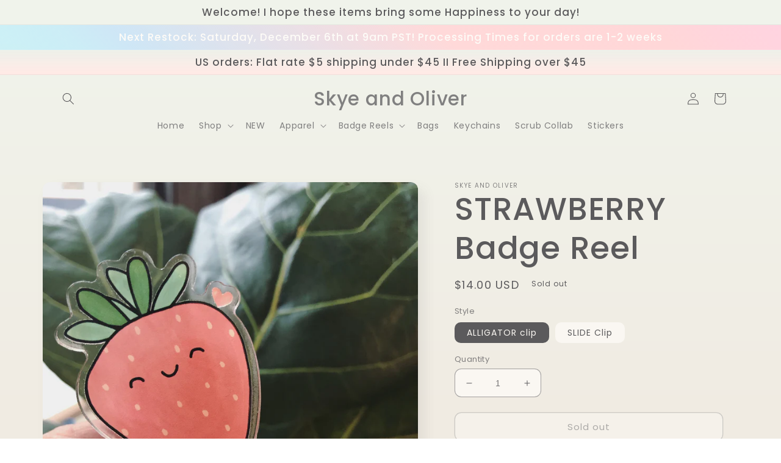

--- FILE ---
content_type: text/html; charset=utf-8
request_url: https://www.skyeandoliver.com/products/strawberry-badge-reel
body_size: 29040
content:
<!doctype html>
<html class="no-js" lang="en">
  <head>
    <meta charset="utf-8">
    <meta http-equiv="X-UA-Compatible" content="IE=edge">
    <meta name="viewport" content="width=device-width,initial-scale=1">
    <meta name="theme-color" content="">
    <link rel="canonical" href="https://www.skyeandoliver.com/products/strawberry-badge-reel">
    <link rel="preconnect" href="https://cdn.shopify.com" crossorigin><link rel="preconnect" href="https://fonts.shopifycdn.com" crossorigin><title>
      STRAWBERRY Badge Reel
 &ndash; Skye and Oliver</title>

    
      <meta name="description" content="The Sweetest Strawberry Badge reel! This is for all you strawberry &amp;amp; fruit lovers out there! Acrylic (wipeable) Strawberry on top a clear badge reel. Acrylic piece measures 1.6&quot;&quot; x 1.92&quot;. Available in Alligator and Slide Clip">
    

    

<meta property="og:site_name" content="Skye and Oliver">
<meta property="og:url" content="https://www.skyeandoliver.com/products/strawberry-badge-reel">
<meta property="og:title" content="STRAWBERRY Badge Reel">
<meta property="og:type" content="product">
<meta property="og:description" content="The Sweetest Strawberry Badge reel! This is for all you strawberry &amp;amp; fruit lovers out there! Acrylic (wipeable) Strawberry on top a clear badge reel. Acrylic piece measures 1.6&quot;&quot; x 1.92&quot;. Available in Alligator and Slide Clip"><meta property="og:image" content="http://www.skyeandoliver.com/cdn/shop/products/il_fullxfull.3526110691_4e7a_7a8b6af3-3a10-4d7d-9690-5bd9b3b924ba.jpg?v=1672945668">
  <meta property="og:image:secure_url" content="https://www.skyeandoliver.com/cdn/shop/products/il_fullxfull.3526110691_4e7a_7a8b6af3-3a10-4d7d-9690-5bd9b3b924ba.jpg?v=1672945668">
  <meta property="og:image:width" content="3000">
  <meta property="og:image:height" content="3000"><meta property="og:price:amount" content="14.00">
  <meta property="og:price:currency" content="USD"><meta name="twitter:card" content="summary_large_image">
<meta name="twitter:title" content="STRAWBERRY Badge Reel">
<meta name="twitter:description" content="The Sweetest Strawberry Badge reel! This is for all you strawberry &amp;amp; fruit lovers out there! Acrylic (wipeable) Strawberry on top a clear badge reel. Acrylic piece measures 1.6&quot;&quot; x 1.92&quot;. Available in Alligator and Slide Clip">


    <script src="//www.skyeandoliver.com/cdn/shop/t/2/assets/global.js?v=149496944046504657681672446743" defer="defer"></script>
    <script>window.performance && window.performance.mark && window.performance.mark('shopify.content_for_header.start');</script><meta id="shopify-digital-wallet" name="shopify-digital-wallet" content="/70236635448/digital_wallets/dialog">
<meta name="shopify-checkout-api-token" content="1a8d8a9c756b9505ecb1164fabdcb5b8">
<meta id="in-context-paypal-metadata" data-shop-id="70236635448" data-venmo-supported="false" data-environment="production" data-locale="en_US" data-paypal-v4="true" data-currency="USD">
<link rel="alternate" hreflang="x-default" href="https://www.skyeandoliver.com/products/strawberry-badge-reel">
<link rel="alternate" hreflang="en" href="https://www.skyeandoliver.com/products/strawberry-badge-reel">
<link rel="alternate" hreflang="en-CA" href="https://www.skyeandoliver.com/en-ca/products/strawberry-badge-reel">
<link rel="alternate" type="application/json+oembed" href="https://www.skyeandoliver.com/products/strawberry-badge-reel.oembed">
<script async="async" src="/checkouts/internal/preloads.js?locale=en-US"></script>
<link rel="preconnect" href="https://shop.app" crossorigin="anonymous">
<script async="async" src="https://shop.app/checkouts/internal/preloads.js?locale=en-US&shop_id=70236635448" crossorigin="anonymous"></script>
<script id="apple-pay-shop-capabilities" type="application/json">{"shopId":70236635448,"countryCode":"US","currencyCode":"USD","merchantCapabilities":["supports3DS"],"merchantId":"gid:\/\/shopify\/Shop\/70236635448","merchantName":"Skye and Oliver","requiredBillingContactFields":["postalAddress","email"],"requiredShippingContactFields":["postalAddress","email"],"shippingType":"shipping","supportedNetworks":["visa","masterCard","amex","discover","elo","jcb"],"total":{"type":"pending","label":"Skye and Oliver","amount":"1.00"},"shopifyPaymentsEnabled":true,"supportsSubscriptions":true}</script>
<script id="shopify-features" type="application/json">{"accessToken":"1a8d8a9c756b9505ecb1164fabdcb5b8","betas":["rich-media-storefront-analytics"],"domain":"www.skyeandoliver.com","predictiveSearch":true,"shopId":70236635448,"locale":"en"}</script>
<script>var Shopify = Shopify || {};
Shopify.shop = "skyeandoliver.myshopify.com";
Shopify.locale = "en";
Shopify.currency = {"active":"USD","rate":"1.0"};
Shopify.country = "US";
Shopify.theme = {"name":"Sense","id":140850364728,"schema_name":"Sense","schema_version":"5.0.1","theme_store_id":1356,"role":"main"};
Shopify.theme.handle = "null";
Shopify.theme.style = {"id":null,"handle":null};
Shopify.cdnHost = "www.skyeandoliver.com/cdn";
Shopify.routes = Shopify.routes || {};
Shopify.routes.root = "/";</script>
<script type="module">!function(o){(o.Shopify=o.Shopify||{}).modules=!0}(window);</script>
<script>!function(o){function n(){var o=[];function n(){o.push(Array.prototype.slice.apply(arguments))}return n.q=o,n}var t=o.Shopify=o.Shopify||{};t.loadFeatures=n(),t.autoloadFeatures=n()}(window);</script>
<script>
  window.ShopifyPay = window.ShopifyPay || {};
  window.ShopifyPay.apiHost = "shop.app\/pay";
  window.ShopifyPay.redirectState = null;
</script>
<script id="shop-js-analytics" type="application/json">{"pageType":"product"}</script>
<script defer="defer" async type="module" src="//www.skyeandoliver.com/cdn/shopifycloud/shop-js/modules/v2/client.init-shop-cart-sync_BT-GjEfc.en.esm.js"></script>
<script defer="defer" async type="module" src="//www.skyeandoliver.com/cdn/shopifycloud/shop-js/modules/v2/chunk.common_D58fp_Oc.esm.js"></script>
<script defer="defer" async type="module" src="//www.skyeandoliver.com/cdn/shopifycloud/shop-js/modules/v2/chunk.modal_xMitdFEc.esm.js"></script>
<script type="module">
  await import("//www.skyeandoliver.com/cdn/shopifycloud/shop-js/modules/v2/client.init-shop-cart-sync_BT-GjEfc.en.esm.js");
await import("//www.skyeandoliver.com/cdn/shopifycloud/shop-js/modules/v2/chunk.common_D58fp_Oc.esm.js");
await import("//www.skyeandoliver.com/cdn/shopifycloud/shop-js/modules/v2/chunk.modal_xMitdFEc.esm.js");

  window.Shopify.SignInWithShop?.initShopCartSync?.({"fedCMEnabled":true,"windoidEnabled":true});

</script>
<script defer="defer" async type="module" src="//www.skyeandoliver.com/cdn/shopifycloud/shop-js/modules/v2/client.payment-terms_Ci9AEqFq.en.esm.js"></script>
<script defer="defer" async type="module" src="//www.skyeandoliver.com/cdn/shopifycloud/shop-js/modules/v2/chunk.common_D58fp_Oc.esm.js"></script>
<script defer="defer" async type="module" src="//www.skyeandoliver.com/cdn/shopifycloud/shop-js/modules/v2/chunk.modal_xMitdFEc.esm.js"></script>
<script type="module">
  await import("//www.skyeandoliver.com/cdn/shopifycloud/shop-js/modules/v2/client.payment-terms_Ci9AEqFq.en.esm.js");
await import("//www.skyeandoliver.com/cdn/shopifycloud/shop-js/modules/v2/chunk.common_D58fp_Oc.esm.js");
await import("//www.skyeandoliver.com/cdn/shopifycloud/shop-js/modules/v2/chunk.modal_xMitdFEc.esm.js");

  
</script>
<script>
  window.Shopify = window.Shopify || {};
  if (!window.Shopify.featureAssets) window.Shopify.featureAssets = {};
  window.Shopify.featureAssets['shop-js'] = {"shop-cart-sync":["modules/v2/client.shop-cart-sync_DZOKe7Ll.en.esm.js","modules/v2/chunk.common_D58fp_Oc.esm.js","modules/v2/chunk.modal_xMitdFEc.esm.js"],"init-fed-cm":["modules/v2/client.init-fed-cm_B6oLuCjv.en.esm.js","modules/v2/chunk.common_D58fp_Oc.esm.js","modules/v2/chunk.modal_xMitdFEc.esm.js"],"shop-cash-offers":["modules/v2/client.shop-cash-offers_D2sdYoxE.en.esm.js","modules/v2/chunk.common_D58fp_Oc.esm.js","modules/v2/chunk.modal_xMitdFEc.esm.js"],"shop-login-button":["modules/v2/client.shop-login-button_QeVjl5Y3.en.esm.js","modules/v2/chunk.common_D58fp_Oc.esm.js","modules/v2/chunk.modal_xMitdFEc.esm.js"],"pay-button":["modules/v2/client.pay-button_DXTOsIq6.en.esm.js","modules/v2/chunk.common_D58fp_Oc.esm.js","modules/v2/chunk.modal_xMitdFEc.esm.js"],"shop-button":["modules/v2/client.shop-button_DQZHx9pm.en.esm.js","modules/v2/chunk.common_D58fp_Oc.esm.js","modules/v2/chunk.modal_xMitdFEc.esm.js"],"avatar":["modules/v2/client.avatar_BTnouDA3.en.esm.js"],"init-windoid":["modules/v2/client.init-windoid_CR1B-cfM.en.esm.js","modules/v2/chunk.common_D58fp_Oc.esm.js","modules/v2/chunk.modal_xMitdFEc.esm.js"],"init-shop-for-new-customer-accounts":["modules/v2/client.init-shop-for-new-customer-accounts_C_vY_xzh.en.esm.js","modules/v2/client.shop-login-button_QeVjl5Y3.en.esm.js","modules/v2/chunk.common_D58fp_Oc.esm.js","modules/v2/chunk.modal_xMitdFEc.esm.js"],"init-shop-email-lookup-coordinator":["modules/v2/client.init-shop-email-lookup-coordinator_BI7n9ZSv.en.esm.js","modules/v2/chunk.common_D58fp_Oc.esm.js","modules/v2/chunk.modal_xMitdFEc.esm.js"],"init-shop-cart-sync":["modules/v2/client.init-shop-cart-sync_BT-GjEfc.en.esm.js","modules/v2/chunk.common_D58fp_Oc.esm.js","modules/v2/chunk.modal_xMitdFEc.esm.js"],"shop-toast-manager":["modules/v2/client.shop-toast-manager_DiYdP3xc.en.esm.js","modules/v2/chunk.common_D58fp_Oc.esm.js","modules/v2/chunk.modal_xMitdFEc.esm.js"],"init-customer-accounts":["modules/v2/client.init-customer-accounts_D9ZNqS-Q.en.esm.js","modules/v2/client.shop-login-button_QeVjl5Y3.en.esm.js","modules/v2/chunk.common_D58fp_Oc.esm.js","modules/v2/chunk.modal_xMitdFEc.esm.js"],"init-customer-accounts-sign-up":["modules/v2/client.init-customer-accounts-sign-up_iGw4briv.en.esm.js","modules/v2/client.shop-login-button_QeVjl5Y3.en.esm.js","modules/v2/chunk.common_D58fp_Oc.esm.js","modules/v2/chunk.modal_xMitdFEc.esm.js"],"shop-follow-button":["modules/v2/client.shop-follow-button_CqMgW2wH.en.esm.js","modules/v2/chunk.common_D58fp_Oc.esm.js","modules/v2/chunk.modal_xMitdFEc.esm.js"],"checkout-modal":["modules/v2/client.checkout-modal_xHeaAweL.en.esm.js","modules/v2/chunk.common_D58fp_Oc.esm.js","modules/v2/chunk.modal_xMitdFEc.esm.js"],"shop-login":["modules/v2/client.shop-login_D91U-Q7h.en.esm.js","modules/v2/chunk.common_D58fp_Oc.esm.js","modules/v2/chunk.modal_xMitdFEc.esm.js"],"lead-capture":["modules/v2/client.lead-capture_BJmE1dJe.en.esm.js","modules/v2/chunk.common_D58fp_Oc.esm.js","modules/v2/chunk.modal_xMitdFEc.esm.js"],"payment-terms":["modules/v2/client.payment-terms_Ci9AEqFq.en.esm.js","modules/v2/chunk.common_D58fp_Oc.esm.js","modules/v2/chunk.modal_xMitdFEc.esm.js"]};
</script>
<script>(function() {
  var isLoaded = false;
  function asyncLoad() {
    if (isLoaded) return;
    isLoaded = true;
    var urls = ["\/\/cdn.shopify.com\/proxy\/040e89181fecfe764c1a7f2d7aa8909eb83b42d8b1871c1ac81b0970ba8fd184\/static.cdn.printful.com\/static\/js\/external\/shopify-product-customizer.js?v=0.28\u0026shop=skyeandoliver.myshopify.com\u0026sp-cache-control=cHVibGljLCBtYXgtYWdlPTkwMA","https:\/\/cdn.hextom.com\/js\/ultimatesalesboost.js?shop=skyeandoliver.myshopify.com","https:\/\/sdk.postscript.io\/sdk-script-loader.bundle.js?shopId=340237\u0026shop=skyeandoliver.myshopify.com","https:\/\/sdk.postscript.io\/sdk-script-loader.bundle.js?shopId=340237\u0026shop=skyeandoliver.myshopify.com"];
    for (var i = 0; i < urls.length; i++) {
      var s = document.createElement('script');
      s.type = 'text/javascript';
      s.async = true;
      s.src = urls[i];
      var x = document.getElementsByTagName('script')[0];
      x.parentNode.insertBefore(s, x);
    }
  };
  if(window.attachEvent) {
    window.attachEvent('onload', asyncLoad);
  } else {
    window.addEventListener('load', asyncLoad, false);
  }
})();</script>
<script id="__st">var __st={"a":70236635448,"offset":-28800,"reqid":"f4114b4c-86ef-424a-b054-357cd221a5c9-1769518239","pageurl":"www.skyeandoliver.com\/products\/strawberry-badge-reel","u":"5003161b442e","p":"product","rtyp":"product","rid":8071713423672};</script>
<script>window.ShopifyPaypalV4VisibilityTracking = true;</script>
<script id="captcha-bootstrap">!function(){'use strict';const t='contact',e='account',n='new_comment',o=[[t,t],['blogs',n],['comments',n],[t,'customer']],c=[[e,'customer_login'],[e,'guest_login'],[e,'recover_customer_password'],[e,'create_customer']],r=t=>t.map((([t,e])=>`form[action*='/${t}']:not([data-nocaptcha='true']) input[name='form_type'][value='${e}']`)).join(','),a=t=>()=>t?[...document.querySelectorAll(t)].map((t=>t.form)):[];function s(){const t=[...o],e=r(t);return a(e)}const i='password',u='form_key',d=['recaptcha-v3-token','g-recaptcha-response','h-captcha-response',i],f=()=>{try{return window.sessionStorage}catch{return}},m='__shopify_v',_=t=>t.elements[u];function p(t,e,n=!1){try{const o=window.sessionStorage,c=JSON.parse(o.getItem(e)),{data:r}=function(t){const{data:e,action:n}=t;return t[m]||n?{data:e,action:n}:{data:t,action:n}}(c);for(const[e,n]of Object.entries(r))t.elements[e]&&(t.elements[e].value=n);n&&o.removeItem(e)}catch(o){console.error('form repopulation failed',{error:o})}}const l='form_type',E='cptcha';function T(t){t.dataset[E]=!0}const w=window,h=w.document,L='Shopify',v='ce_forms',y='captcha';let A=!1;((t,e)=>{const n=(g='f06e6c50-85a8-45c8-87d0-21a2b65856fe',I='https://cdn.shopify.com/shopifycloud/storefront-forms-hcaptcha/ce_storefront_forms_captcha_hcaptcha.v1.5.2.iife.js',D={infoText:'Protected by hCaptcha',privacyText:'Privacy',termsText:'Terms'},(t,e,n)=>{const o=w[L][v],c=o.bindForm;if(c)return c(t,g,e,D).then(n);var r;o.q.push([[t,g,e,D],n]),r=I,A||(h.body.append(Object.assign(h.createElement('script'),{id:'captcha-provider',async:!0,src:r})),A=!0)});var g,I,D;w[L]=w[L]||{},w[L][v]=w[L][v]||{},w[L][v].q=[],w[L][y]=w[L][y]||{},w[L][y].protect=function(t,e){n(t,void 0,e),T(t)},Object.freeze(w[L][y]),function(t,e,n,w,h,L){const[v,y,A,g]=function(t,e,n){const i=e?o:[],u=t?c:[],d=[...i,...u],f=r(d),m=r(i),_=r(d.filter((([t,e])=>n.includes(e))));return[a(f),a(m),a(_),s()]}(w,h,L),I=t=>{const e=t.target;return e instanceof HTMLFormElement?e:e&&e.form},D=t=>v().includes(t);t.addEventListener('submit',(t=>{const e=I(t);if(!e)return;const n=D(e)&&!e.dataset.hcaptchaBound&&!e.dataset.recaptchaBound,o=_(e),c=g().includes(e)&&(!o||!o.value);(n||c)&&t.preventDefault(),c&&!n&&(function(t){try{if(!f())return;!function(t){const e=f();if(!e)return;const n=_(t);if(!n)return;const o=n.value;o&&e.removeItem(o)}(t);const e=Array.from(Array(32),(()=>Math.random().toString(36)[2])).join('');!function(t,e){_(t)||t.append(Object.assign(document.createElement('input'),{type:'hidden',name:u})),t.elements[u].value=e}(t,e),function(t,e){const n=f();if(!n)return;const o=[...t.querySelectorAll(`input[type='${i}']`)].map((({name:t})=>t)),c=[...d,...o],r={};for(const[a,s]of new FormData(t).entries())c.includes(a)||(r[a]=s);n.setItem(e,JSON.stringify({[m]:1,action:t.action,data:r}))}(t,e)}catch(e){console.error('failed to persist form',e)}}(e),e.submit())}));const S=(t,e)=>{t&&!t.dataset[E]&&(n(t,e.some((e=>e===t))),T(t))};for(const o of['focusin','change'])t.addEventListener(o,(t=>{const e=I(t);D(e)&&S(e,y())}));const B=e.get('form_key'),M=e.get(l),P=B&&M;t.addEventListener('DOMContentLoaded',(()=>{const t=y();if(P)for(const e of t)e.elements[l].value===M&&p(e,B);[...new Set([...A(),...v().filter((t=>'true'===t.dataset.shopifyCaptcha))])].forEach((e=>S(e,t)))}))}(h,new URLSearchParams(w.location.search),n,t,e,['guest_login'])})(!0,!0)}();</script>
<script integrity="sha256-4kQ18oKyAcykRKYeNunJcIwy7WH5gtpwJnB7kiuLZ1E=" data-source-attribution="shopify.loadfeatures" defer="defer" src="//www.skyeandoliver.com/cdn/shopifycloud/storefront/assets/storefront/load_feature-a0a9edcb.js" crossorigin="anonymous"></script>
<script crossorigin="anonymous" defer="defer" src="//www.skyeandoliver.com/cdn/shopifycloud/storefront/assets/shopify_pay/storefront-65b4c6d7.js?v=20250812"></script>
<script data-source-attribution="shopify.dynamic_checkout.dynamic.init">var Shopify=Shopify||{};Shopify.PaymentButton=Shopify.PaymentButton||{isStorefrontPortableWallets:!0,init:function(){window.Shopify.PaymentButton.init=function(){};var t=document.createElement("script");t.src="https://www.skyeandoliver.com/cdn/shopifycloud/portable-wallets/latest/portable-wallets.en.js",t.type="module",document.head.appendChild(t)}};
</script>
<script data-source-attribution="shopify.dynamic_checkout.buyer_consent">
  function portableWalletsHideBuyerConsent(e){var t=document.getElementById("shopify-buyer-consent"),n=document.getElementById("shopify-subscription-policy-button");t&&n&&(t.classList.add("hidden"),t.setAttribute("aria-hidden","true"),n.removeEventListener("click",e))}function portableWalletsShowBuyerConsent(e){var t=document.getElementById("shopify-buyer-consent"),n=document.getElementById("shopify-subscription-policy-button");t&&n&&(t.classList.remove("hidden"),t.removeAttribute("aria-hidden"),n.addEventListener("click",e))}window.Shopify?.PaymentButton&&(window.Shopify.PaymentButton.hideBuyerConsent=portableWalletsHideBuyerConsent,window.Shopify.PaymentButton.showBuyerConsent=portableWalletsShowBuyerConsent);
</script>
<script>
  function portableWalletsCleanup(e){e&&e.src&&console.error("Failed to load portable wallets script "+e.src);var t=document.querySelectorAll("shopify-accelerated-checkout .shopify-payment-button__skeleton, shopify-accelerated-checkout-cart .wallet-cart-button__skeleton"),e=document.getElementById("shopify-buyer-consent");for(let e=0;e<t.length;e++)t[e].remove();e&&e.remove()}function portableWalletsNotLoadedAsModule(e){e instanceof ErrorEvent&&"string"==typeof e.message&&e.message.includes("import.meta")&&"string"==typeof e.filename&&e.filename.includes("portable-wallets")&&(window.removeEventListener("error",portableWalletsNotLoadedAsModule),window.Shopify.PaymentButton.failedToLoad=e,"loading"===document.readyState?document.addEventListener("DOMContentLoaded",window.Shopify.PaymentButton.init):window.Shopify.PaymentButton.init())}window.addEventListener("error",portableWalletsNotLoadedAsModule);
</script>

<script type="module" src="https://www.skyeandoliver.com/cdn/shopifycloud/portable-wallets/latest/portable-wallets.en.js" onError="portableWalletsCleanup(this)" crossorigin="anonymous"></script>
<script nomodule>
  document.addEventListener("DOMContentLoaded", portableWalletsCleanup);
</script>

<link id="shopify-accelerated-checkout-styles" rel="stylesheet" media="screen" href="https://www.skyeandoliver.com/cdn/shopifycloud/portable-wallets/latest/accelerated-checkout-backwards-compat.css" crossorigin="anonymous">
<style id="shopify-accelerated-checkout-cart">
        #shopify-buyer-consent {
  margin-top: 1em;
  display: inline-block;
  width: 100%;
}

#shopify-buyer-consent.hidden {
  display: none;
}

#shopify-subscription-policy-button {
  background: none;
  border: none;
  padding: 0;
  text-decoration: underline;
  font-size: inherit;
  cursor: pointer;
}

#shopify-subscription-policy-button::before {
  box-shadow: none;
}

      </style>
<script id="sections-script" data-sections="header,footer" defer="defer" src="//www.skyeandoliver.com/cdn/shop/t/2/compiled_assets/scripts.js?v=704"></script>
<script>window.performance && window.performance.mark && window.performance.mark('shopify.content_for_header.end');</script>


    <style data-shopify>
      @font-face {
  font-family: Poppins;
  font-weight: 400;
  font-style: normal;
  font-display: swap;
  src: url("//www.skyeandoliver.com/cdn/fonts/poppins/poppins_n4.0ba78fa5af9b0e1a374041b3ceaadf0a43b41362.woff2") format("woff2"),
       url("//www.skyeandoliver.com/cdn/fonts/poppins/poppins_n4.214741a72ff2596839fc9760ee7a770386cf16ca.woff") format("woff");
}

      @font-face {
  font-family: Poppins;
  font-weight: 700;
  font-style: normal;
  font-display: swap;
  src: url("//www.skyeandoliver.com/cdn/fonts/poppins/poppins_n7.56758dcf284489feb014a026f3727f2f20a54626.woff2") format("woff2"),
       url("//www.skyeandoliver.com/cdn/fonts/poppins/poppins_n7.f34f55d9b3d3205d2cd6f64955ff4b36f0cfd8da.woff") format("woff");
}

      @font-face {
  font-family: Poppins;
  font-weight: 400;
  font-style: italic;
  font-display: swap;
  src: url("//www.skyeandoliver.com/cdn/fonts/poppins/poppins_i4.846ad1e22474f856bd6b81ba4585a60799a9f5d2.woff2") format("woff2"),
       url("//www.skyeandoliver.com/cdn/fonts/poppins/poppins_i4.56b43284e8b52fc64c1fd271f289a39e8477e9ec.woff") format("woff");
}

      @font-face {
  font-family: Poppins;
  font-weight: 700;
  font-style: italic;
  font-display: swap;
  src: url("//www.skyeandoliver.com/cdn/fonts/poppins/poppins_i7.42fd71da11e9d101e1e6c7932199f925f9eea42d.woff2") format("woff2"),
       url("//www.skyeandoliver.com/cdn/fonts/poppins/poppins_i7.ec8499dbd7616004e21155106d13837fff4cf556.woff") format("woff");
}

      @font-face {
  font-family: Poppins;
  font-weight: 500;
  font-style: normal;
  font-display: swap;
  src: url("//www.skyeandoliver.com/cdn/fonts/poppins/poppins_n5.ad5b4b72b59a00358afc706450c864c3c8323842.woff2") format("woff2"),
       url("//www.skyeandoliver.com/cdn/fonts/poppins/poppins_n5.33757fdf985af2d24b32fcd84c9a09224d4b2c39.woff") format("woff");
}


      :root {
        --font-body-family: Poppins, sans-serif;
        --font-body-style: normal;
        --font-body-weight: 400;
        --font-body-weight-bold: 700;

        --font-heading-family: Poppins, sans-serif;
        --font-heading-style: normal;
        --font-heading-weight: 500;

        --font-body-scale: 1.0;
        --font-heading-scale: 1.3;

        --color-base-text: 91, 90, 92;
        --color-shadow: 91, 90, 92;
        --color-base-background-1: 250, 247, 242;
        --color-base-background-2: 222, 168, 194;
        --color-base-solid-button-labels: 253, 251, 247;
        --color-base-outline-button-labels: 105, 104, 110;
        --color-base-accent-1: 230, 129, 178;
        --color-base-accent-2: 222, 168, 194;
        --payment-terms-background-color: #FAF7F2;

        --gradient-base-background-1: linear-gradient(180deg, rgba(240, 244, 236, 1), rgba(241, 235, 226, 1) 100%);
        --gradient-base-background-2: linear-gradient(0deg, rgba(255, 229, 229, 1), rgba(255, 224, 218, 1) 25%, rgba(255, 244, 233, 1) 39.209%, rgba(255, 239, 232, 1) 58.273%, rgba(255, 248, 234, 1) 76%, rgba(255, 234, 230, 1) 83.453%, rgba(205, 250, 238, 0.74) 95%);
        --gradient-base-accent-1: linear-gradient(223deg, rgba(255, 211, 226, 1), rgba(255, 213, 220, 1) 8.273%, rgba(255, 215, 216, 1) 12.59%, rgba(255, 217, 217, 1) 30%, rgba(180, 221, 255, 0.57) 56%, rgba(176, 232, 255, 0.57) 60%, rgba(172, 245, 255, 0.5) 73%, rgba(200, 249, 255, 1) 79.856%, rgba(197, 255, 252, 0.75) 81%, rgba(255, 219, 219, 1) 88%);
        --gradient-base-accent-2: linear-gradient(320deg, rgba(230, 129, 178, 1), rgba(94, 54, 83, 1) 100%);

        --media-padding: px;
        --media-border-opacity: 0.1;
        --media-border-width: 0px;
        --media-radius: 12px;
        --media-shadow-opacity: 0.1;
        --media-shadow-horizontal-offset: 10px;
        --media-shadow-vertical-offset: 12px;
        --media-shadow-blur-radius: 20px;
        --media-shadow-visible: 1;

        --page-width: 120rem;
        --page-width-margin: 0rem;

        --product-card-image-padding: 0.0rem;
        --product-card-corner-radius: 1.2rem;
        --product-card-text-alignment: center;
        --product-card-border-width: 0.0rem;
        --product-card-border-opacity: 0.1;
        --product-card-shadow-opacity: 0.05;
        --product-card-shadow-visible: 1;
        --product-card-shadow-horizontal-offset: 1.0rem;
        --product-card-shadow-vertical-offset: 1.0rem;
        --product-card-shadow-blur-radius: 3.5rem;

        --collection-card-image-padding: 0.0rem;
        --collection-card-corner-radius: 1.2rem;
        --collection-card-text-alignment: center;
        --collection-card-border-width: 0.0rem;
        --collection-card-border-opacity: 0.1;
        --collection-card-shadow-opacity: 0.05;
        --collection-card-shadow-visible: 1;
        --collection-card-shadow-horizontal-offset: 1.0rem;
        --collection-card-shadow-vertical-offset: 1.0rem;
        --collection-card-shadow-blur-radius: 3.5rem;

        --blog-card-image-padding: 0.0rem;
        --blog-card-corner-radius: 1.2rem;
        --blog-card-text-alignment: center;
        --blog-card-border-width: 0.0rem;
        --blog-card-border-opacity: 0.1;
        --blog-card-shadow-opacity: 0.05;
        --blog-card-shadow-visible: 1;
        --blog-card-shadow-horizontal-offset: 1.0rem;
        --blog-card-shadow-vertical-offset: 1.0rem;
        --blog-card-shadow-blur-radius: 3.5rem;

        --badge-corner-radius: 2.0rem;

        --popup-border-width: 1px;
        --popup-border-opacity: 0.1;
        --popup-corner-radius: 22px;
        --popup-shadow-opacity: 0.1;
        --popup-shadow-horizontal-offset: 10px;
        --popup-shadow-vertical-offset: 12px;
        --popup-shadow-blur-radius: 20px;

        --drawer-border-width: 1px;
        --drawer-border-opacity: 0.1;
        --drawer-shadow-opacity: 0.0;
        --drawer-shadow-horizontal-offset: 0px;
        --drawer-shadow-vertical-offset: 4px;
        --drawer-shadow-blur-radius: 5px;

        --spacing-sections-desktop: 36px;
        --spacing-sections-mobile: 25px;

        --grid-desktop-vertical-spacing: 40px;
        --grid-desktop-horizontal-spacing: 40px;
        --grid-mobile-vertical-spacing: 20px;
        --grid-mobile-horizontal-spacing: 20px;

        --text-boxes-border-opacity: 0.1;
        --text-boxes-border-width: 0px;
        --text-boxes-radius: 24px;
        --text-boxes-shadow-opacity: 0.0;
        --text-boxes-shadow-visible: 0;
        --text-boxes-shadow-horizontal-offset: 10px;
        --text-boxes-shadow-vertical-offset: 12px;
        --text-boxes-shadow-blur-radius: 20px;

        --buttons-radius: 10px;
        --buttons-radius-outset: 11px;
        --buttons-border-width: 1px;
        --buttons-border-opacity: 0.55;
        --buttons-shadow-opacity: 0.0;
        --buttons-shadow-visible: 0;
        --buttons-shadow-horizontal-offset: 0px;
        --buttons-shadow-vertical-offset: 4px;
        --buttons-shadow-blur-radius: 5px;
        --buttons-border-offset: 0.3px;

        --inputs-radius: 10px;
        --inputs-border-width: 1px;
        --inputs-border-opacity: 0.55;
        --inputs-shadow-opacity: 0.0;
        --inputs-shadow-horizontal-offset: 0px;
        --inputs-margin-offset: 0px;
        --inputs-shadow-vertical-offset: 4px;
        --inputs-shadow-blur-radius: 5px;
        --inputs-radius-outset: 11px;

        --variant-pills-radius: 10px;
        --variant-pills-border-width: 0px;
        --variant-pills-border-opacity: 0.1;
        --variant-pills-shadow-opacity: 0.0;
        --variant-pills-shadow-horizontal-offset: 0px;
        --variant-pills-shadow-vertical-offset: 4px;
        --variant-pills-shadow-blur-radius: 5px;
      }

      *,
      *::before,
      *::after {
        box-sizing: inherit;
      }

      html {
        box-sizing: border-box;
        font-size: calc(var(--font-body-scale) * 62.5%);
        height: 100%;
      }

      body {
        display: grid;
        grid-template-rows: auto auto 1fr auto;
        grid-template-columns: 100%;
        min-height: 100%;
        margin: 0;
        font-size: 1.5rem;
        letter-spacing: 0.06rem;
        line-height: calc(1 + 0.8 / var(--font-body-scale));
        font-family: var(--font-body-family);
        font-style: var(--font-body-style);
        font-weight: var(--font-body-weight);
      }

      @media screen and (min-width: 750px) {
        body {
          font-size: 1.6rem;
        }
      }
    </style>

    <link href="//www.skyeandoliver.com/cdn/shop/t/2/assets/base.css?v=88290808517547527771672446745" rel="stylesheet" type="text/css" media="all" />
<link rel="preload" as="font" href="//www.skyeandoliver.com/cdn/fonts/poppins/poppins_n4.0ba78fa5af9b0e1a374041b3ceaadf0a43b41362.woff2" type="font/woff2" crossorigin><link rel="preload" as="font" href="//www.skyeandoliver.com/cdn/fonts/poppins/poppins_n5.ad5b4b72b59a00358afc706450c864c3c8323842.woff2" type="font/woff2" crossorigin><script>document.documentElement.className = document.documentElement.className.replace('no-js', 'js');
    if (Shopify.designMode) {
      document.documentElement.classList.add('shopify-design-mode');
    }
    </script>
  <link href="https://monorail-edge.shopifysvc.com" rel="dns-prefetch">
<script>(function(){if ("sendBeacon" in navigator && "performance" in window) {try {var session_token_from_headers = performance.getEntriesByType('navigation')[0].serverTiming.find(x => x.name == '_s').description;} catch {var session_token_from_headers = undefined;}var session_cookie_matches = document.cookie.match(/_shopify_s=([^;]*)/);var session_token_from_cookie = session_cookie_matches && session_cookie_matches.length === 2 ? session_cookie_matches[1] : "";var session_token = session_token_from_headers || session_token_from_cookie || "";function handle_abandonment_event(e) {var entries = performance.getEntries().filter(function(entry) {return /monorail-edge.shopifysvc.com/.test(entry.name);});if (!window.abandonment_tracked && entries.length === 0) {window.abandonment_tracked = true;var currentMs = Date.now();var navigation_start = performance.timing.navigationStart;var payload = {shop_id: 70236635448,url: window.location.href,navigation_start,duration: currentMs - navigation_start,session_token,page_type: "product"};window.navigator.sendBeacon("https://monorail-edge.shopifysvc.com/v1/produce", JSON.stringify({schema_id: "online_store_buyer_site_abandonment/1.1",payload: payload,metadata: {event_created_at_ms: currentMs,event_sent_at_ms: currentMs}}));}}window.addEventListener('pagehide', handle_abandonment_event);}}());</script>
<script id="web-pixels-manager-setup">(function e(e,d,r,n,o){if(void 0===o&&(o={}),!Boolean(null===(a=null===(i=window.Shopify)||void 0===i?void 0:i.analytics)||void 0===a?void 0:a.replayQueue)){var i,a;window.Shopify=window.Shopify||{};var t=window.Shopify;t.analytics=t.analytics||{};var s=t.analytics;s.replayQueue=[],s.publish=function(e,d,r){return s.replayQueue.push([e,d,r]),!0};try{self.performance.mark("wpm:start")}catch(e){}var l=function(){var e={modern:/Edge?\/(1{2}[4-9]|1[2-9]\d|[2-9]\d{2}|\d{4,})\.\d+(\.\d+|)|Firefox\/(1{2}[4-9]|1[2-9]\d|[2-9]\d{2}|\d{4,})\.\d+(\.\d+|)|Chrom(ium|e)\/(9{2}|\d{3,})\.\d+(\.\d+|)|(Maci|X1{2}).+ Version\/(15\.\d+|(1[6-9]|[2-9]\d|\d{3,})\.\d+)([,.]\d+|)( \(\w+\)|)( Mobile\/\w+|) Safari\/|Chrome.+OPR\/(9{2}|\d{3,})\.\d+\.\d+|(CPU[ +]OS|iPhone[ +]OS|CPU[ +]iPhone|CPU IPhone OS|CPU iPad OS)[ +]+(15[._]\d+|(1[6-9]|[2-9]\d|\d{3,})[._]\d+)([._]\d+|)|Android:?[ /-](13[3-9]|1[4-9]\d|[2-9]\d{2}|\d{4,})(\.\d+|)(\.\d+|)|Android.+Firefox\/(13[5-9]|1[4-9]\d|[2-9]\d{2}|\d{4,})\.\d+(\.\d+|)|Android.+Chrom(ium|e)\/(13[3-9]|1[4-9]\d|[2-9]\d{2}|\d{4,})\.\d+(\.\d+|)|SamsungBrowser\/([2-9]\d|\d{3,})\.\d+/,legacy:/Edge?\/(1[6-9]|[2-9]\d|\d{3,})\.\d+(\.\d+|)|Firefox\/(5[4-9]|[6-9]\d|\d{3,})\.\d+(\.\d+|)|Chrom(ium|e)\/(5[1-9]|[6-9]\d|\d{3,})\.\d+(\.\d+|)([\d.]+$|.*Safari\/(?![\d.]+ Edge\/[\d.]+$))|(Maci|X1{2}).+ Version\/(10\.\d+|(1[1-9]|[2-9]\d|\d{3,})\.\d+)([,.]\d+|)( \(\w+\)|)( Mobile\/\w+|) Safari\/|Chrome.+OPR\/(3[89]|[4-9]\d|\d{3,})\.\d+\.\d+|(CPU[ +]OS|iPhone[ +]OS|CPU[ +]iPhone|CPU IPhone OS|CPU iPad OS)[ +]+(10[._]\d+|(1[1-9]|[2-9]\d|\d{3,})[._]\d+)([._]\d+|)|Android:?[ /-](13[3-9]|1[4-9]\d|[2-9]\d{2}|\d{4,})(\.\d+|)(\.\d+|)|Mobile Safari.+OPR\/([89]\d|\d{3,})\.\d+\.\d+|Android.+Firefox\/(13[5-9]|1[4-9]\d|[2-9]\d{2}|\d{4,})\.\d+(\.\d+|)|Android.+Chrom(ium|e)\/(13[3-9]|1[4-9]\d|[2-9]\d{2}|\d{4,})\.\d+(\.\d+|)|Android.+(UC? ?Browser|UCWEB|U3)[ /]?(15\.([5-9]|\d{2,})|(1[6-9]|[2-9]\d|\d{3,})\.\d+)\.\d+|SamsungBrowser\/(5\.\d+|([6-9]|\d{2,})\.\d+)|Android.+MQ{2}Browser\/(14(\.(9|\d{2,})|)|(1[5-9]|[2-9]\d|\d{3,})(\.\d+|))(\.\d+|)|K[Aa][Ii]OS\/(3\.\d+|([4-9]|\d{2,})\.\d+)(\.\d+|)/},d=e.modern,r=e.legacy,n=navigator.userAgent;return n.match(d)?"modern":n.match(r)?"legacy":"unknown"}(),u="modern"===l?"modern":"legacy",c=(null!=n?n:{modern:"",legacy:""})[u],f=function(e){return[e.baseUrl,"/wpm","/b",e.hashVersion,"modern"===e.buildTarget?"m":"l",".js"].join("")}({baseUrl:d,hashVersion:r,buildTarget:u}),m=function(e){var d=e.version,r=e.bundleTarget,n=e.surface,o=e.pageUrl,i=e.monorailEndpoint;return{emit:function(e){var a=e.status,t=e.errorMsg,s=(new Date).getTime(),l=JSON.stringify({metadata:{event_sent_at_ms:s},events:[{schema_id:"web_pixels_manager_load/3.1",payload:{version:d,bundle_target:r,page_url:o,status:a,surface:n,error_msg:t},metadata:{event_created_at_ms:s}}]});if(!i)return console&&console.warn&&console.warn("[Web Pixels Manager] No Monorail endpoint provided, skipping logging."),!1;try{return self.navigator.sendBeacon.bind(self.navigator)(i,l)}catch(e){}var u=new XMLHttpRequest;try{return u.open("POST",i,!0),u.setRequestHeader("Content-Type","text/plain"),u.send(l),!0}catch(e){return console&&console.warn&&console.warn("[Web Pixels Manager] Got an unhandled error while logging to Monorail."),!1}}}}({version:r,bundleTarget:l,surface:e.surface,pageUrl:self.location.href,monorailEndpoint:e.monorailEndpoint});try{o.browserTarget=l,function(e){var d=e.src,r=e.async,n=void 0===r||r,o=e.onload,i=e.onerror,a=e.sri,t=e.scriptDataAttributes,s=void 0===t?{}:t,l=document.createElement("script"),u=document.querySelector("head"),c=document.querySelector("body");if(l.async=n,l.src=d,a&&(l.integrity=a,l.crossOrigin="anonymous"),s)for(var f in s)if(Object.prototype.hasOwnProperty.call(s,f))try{l.dataset[f]=s[f]}catch(e){}if(o&&l.addEventListener("load",o),i&&l.addEventListener("error",i),u)u.appendChild(l);else{if(!c)throw new Error("Did not find a head or body element to append the script");c.appendChild(l)}}({src:f,async:!0,onload:function(){if(!function(){var e,d;return Boolean(null===(d=null===(e=window.Shopify)||void 0===e?void 0:e.analytics)||void 0===d?void 0:d.initialized)}()){var d=window.webPixelsManager.init(e)||void 0;if(d){var r=window.Shopify.analytics;r.replayQueue.forEach((function(e){var r=e[0],n=e[1],o=e[2];d.publishCustomEvent(r,n,o)})),r.replayQueue=[],r.publish=d.publishCustomEvent,r.visitor=d.visitor,r.initialized=!0}}},onerror:function(){return m.emit({status:"failed",errorMsg:"".concat(f," has failed to load")})},sri:function(e){var d=/^sha384-[A-Za-z0-9+/=]+$/;return"string"==typeof e&&d.test(e)}(c)?c:"",scriptDataAttributes:o}),m.emit({status:"loading"})}catch(e){m.emit({status:"failed",errorMsg:(null==e?void 0:e.message)||"Unknown error"})}}})({shopId: 70236635448,storefrontBaseUrl: "https://www.skyeandoliver.com",extensionsBaseUrl: "https://extensions.shopifycdn.com/cdn/shopifycloud/web-pixels-manager",monorailEndpoint: "https://monorail-edge.shopifysvc.com/unstable/produce_batch",surface: "storefront-renderer",enabledBetaFlags: ["2dca8a86"],webPixelsConfigList: [{"id":"1576730936","configuration":"{\"storeIdentity\":\"skyeandoliver.myshopify.com\",\"baseURL\":\"https:\\\/\\\/api.printful.com\\\/shopify-pixels\"}","eventPayloadVersion":"v1","runtimeContext":"STRICT","scriptVersion":"74f275712857ab41bea9d998dcb2f9da","type":"APP","apiClientId":156624,"privacyPurposes":["ANALYTICS","MARKETING","SALE_OF_DATA"],"dataSharingAdjustments":{"protectedCustomerApprovalScopes":["read_customer_address","read_customer_email","read_customer_name","read_customer_personal_data","read_customer_phone"]}},{"id":"1367867704","configuration":"{\"shopId\":\"340237\"}","eventPayloadVersion":"v1","runtimeContext":"STRICT","scriptVersion":"e57a43765e0d230c1bcb12178c1ff13f","type":"APP","apiClientId":2328352,"privacyPurposes":[],"dataSharingAdjustments":{"protectedCustomerApprovalScopes":["read_customer_address","read_customer_email","read_customer_name","read_customer_personal_data","read_customer_phone"]}},{"id":"shopify-app-pixel","configuration":"{}","eventPayloadVersion":"v1","runtimeContext":"STRICT","scriptVersion":"0450","apiClientId":"shopify-pixel","type":"APP","privacyPurposes":["ANALYTICS","MARKETING"]},{"id":"shopify-custom-pixel","eventPayloadVersion":"v1","runtimeContext":"LAX","scriptVersion":"0450","apiClientId":"shopify-pixel","type":"CUSTOM","privacyPurposes":["ANALYTICS","MARKETING"]}],isMerchantRequest: false,initData: {"shop":{"name":"Skye and Oliver","paymentSettings":{"currencyCode":"USD"},"myshopifyDomain":"skyeandoliver.myshopify.com","countryCode":"US","storefrontUrl":"https:\/\/www.skyeandoliver.com"},"customer":null,"cart":null,"checkout":null,"productVariants":[{"price":{"amount":14.0,"currencyCode":"USD"},"product":{"title":"STRAWBERRY Badge Reel","vendor":"Skye and Oliver","id":"8071713423672","untranslatedTitle":"STRAWBERRY Badge Reel","url":"\/products\/strawberry-badge-reel","type":""},"id":"44300647924024","image":{"src":"\/\/www.skyeandoliver.com\/cdn\/shop\/products\/il_fullxfull.3526110691_4e7a_7a8b6af3-3a10-4d7d-9690-5bd9b3b924ba.jpg?v=1672945668"},"sku":"","title":"ALLIGATOR clip","untranslatedTitle":"ALLIGATOR clip"},{"price":{"amount":14.0,"currencyCode":"USD"},"product":{"title":"STRAWBERRY Badge Reel","vendor":"Skye and Oliver","id":"8071713423672","untranslatedTitle":"STRAWBERRY Badge Reel","url":"\/products\/strawberry-badge-reel","type":""},"id":"44300647956792","image":{"src":"\/\/www.skyeandoliver.com\/cdn\/shop\/products\/il_fullxfull.3526110691_4e7a_7a8b6af3-3a10-4d7d-9690-5bd9b3b924ba.jpg?v=1672945668"},"sku":"","title":"SLIDE Clip","untranslatedTitle":"SLIDE Clip"}],"purchasingCompany":null},},"https://www.skyeandoliver.com/cdn","fcfee988w5aeb613cpc8e4bc33m6693e112",{"modern":"","legacy":""},{"shopId":"70236635448","storefrontBaseUrl":"https:\/\/www.skyeandoliver.com","extensionBaseUrl":"https:\/\/extensions.shopifycdn.com\/cdn\/shopifycloud\/web-pixels-manager","surface":"storefront-renderer","enabledBetaFlags":"[\"2dca8a86\"]","isMerchantRequest":"false","hashVersion":"fcfee988w5aeb613cpc8e4bc33m6693e112","publish":"custom","events":"[[\"page_viewed\",{}],[\"product_viewed\",{\"productVariant\":{\"price\":{\"amount\":14.0,\"currencyCode\":\"USD\"},\"product\":{\"title\":\"STRAWBERRY Badge Reel\",\"vendor\":\"Skye and Oliver\",\"id\":\"8071713423672\",\"untranslatedTitle\":\"STRAWBERRY Badge Reel\",\"url\":\"\/products\/strawberry-badge-reel\",\"type\":\"\"},\"id\":\"44300647924024\",\"image\":{\"src\":\"\/\/www.skyeandoliver.com\/cdn\/shop\/products\/il_fullxfull.3526110691_4e7a_7a8b6af3-3a10-4d7d-9690-5bd9b3b924ba.jpg?v=1672945668\"},\"sku\":\"\",\"title\":\"ALLIGATOR clip\",\"untranslatedTitle\":\"ALLIGATOR clip\"}}]]"});</script><script>
  window.ShopifyAnalytics = window.ShopifyAnalytics || {};
  window.ShopifyAnalytics.meta = window.ShopifyAnalytics.meta || {};
  window.ShopifyAnalytics.meta.currency = 'USD';
  var meta = {"product":{"id":8071713423672,"gid":"gid:\/\/shopify\/Product\/8071713423672","vendor":"Skye and Oliver","type":"","handle":"strawberry-badge-reel","variants":[{"id":44300647924024,"price":1400,"name":"STRAWBERRY Badge Reel - ALLIGATOR clip","public_title":"ALLIGATOR clip","sku":""},{"id":44300647956792,"price":1400,"name":"STRAWBERRY Badge Reel - SLIDE Clip","public_title":"SLIDE Clip","sku":""}],"remote":false},"page":{"pageType":"product","resourceType":"product","resourceId":8071713423672,"requestId":"f4114b4c-86ef-424a-b054-357cd221a5c9-1769518239"}};
  for (var attr in meta) {
    window.ShopifyAnalytics.meta[attr] = meta[attr];
  }
</script>
<script class="analytics">
  (function () {
    var customDocumentWrite = function(content) {
      var jquery = null;

      if (window.jQuery) {
        jquery = window.jQuery;
      } else if (window.Checkout && window.Checkout.$) {
        jquery = window.Checkout.$;
      }

      if (jquery) {
        jquery('body').append(content);
      }
    };

    var hasLoggedConversion = function(token) {
      if (token) {
        return document.cookie.indexOf('loggedConversion=' + token) !== -1;
      }
      return false;
    }

    var setCookieIfConversion = function(token) {
      if (token) {
        var twoMonthsFromNow = new Date(Date.now());
        twoMonthsFromNow.setMonth(twoMonthsFromNow.getMonth() + 2);

        document.cookie = 'loggedConversion=' + token + '; expires=' + twoMonthsFromNow;
      }
    }

    var trekkie = window.ShopifyAnalytics.lib = window.trekkie = window.trekkie || [];
    if (trekkie.integrations) {
      return;
    }
    trekkie.methods = [
      'identify',
      'page',
      'ready',
      'track',
      'trackForm',
      'trackLink'
    ];
    trekkie.factory = function(method) {
      return function() {
        var args = Array.prototype.slice.call(arguments);
        args.unshift(method);
        trekkie.push(args);
        return trekkie;
      };
    };
    for (var i = 0; i < trekkie.methods.length; i++) {
      var key = trekkie.methods[i];
      trekkie[key] = trekkie.factory(key);
    }
    trekkie.load = function(config) {
      trekkie.config = config || {};
      trekkie.config.initialDocumentCookie = document.cookie;
      var first = document.getElementsByTagName('script')[0];
      var script = document.createElement('script');
      script.type = 'text/javascript';
      script.onerror = function(e) {
        var scriptFallback = document.createElement('script');
        scriptFallback.type = 'text/javascript';
        scriptFallback.onerror = function(error) {
                var Monorail = {
      produce: function produce(monorailDomain, schemaId, payload) {
        var currentMs = new Date().getTime();
        var event = {
          schema_id: schemaId,
          payload: payload,
          metadata: {
            event_created_at_ms: currentMs,
            event_sent_at_ms: currentMs
          }
        };
        return Monorail.sendRequest("https://" + monorailDomain + "/v1/produce", JSON.stringify(event));
      },
      sendRequest: function sendRequest(endpointUrl, payload) {
        // Try the sendBeacon API
        if (window && window.navigator && typeof window.navigator.sendBeacon === 'function' && typeof window.Blob === 'function' && !Monorail.isIos12()) {
          var blobData = new window.Blob([payload], {
            type: 'text/plain'
          });

          if (window.navigator.sendBeacon(endpointUrl, blobData)) {
            return true;
          } // sendBeacon was not successful

        } // XHR beacon

        var xhr = new XMLHttpRequest();

        try {
          xhr.open('POST', endpointUrl);
          xhr.setRequestHeader('Content-Type', 'text/plain');
          xhr.send(payload);
        } catch (e) {
          console.log(e);
        }

        return false;
      },
      isIos12: function isIos12() {
        return window.navigator.userAgent.lastIndexOf('iPhone; CPU iPhone OS 12_') !== -1 || window.navigator.userAgent.lastIndexOf('iPad; CPU OS 12_') !== -1;
      }
    };
    Monorail.produce('monorail-edge.shopifysvc.com',
      'trekkie_storefront_load_errors/1.1',
      {shop_id: 70236635448,
      theme_id: 140850364728,
      app_name: "storefront",
      context_url: window.location.href,
      source_url: "//www.skyeandoliver.com/cdn/s/trekkie.storefront.a804e9514e4efded663580eddd6991fcc12b5451.min.js"});

        };
        scriptFallback.async = true;
        scriptFallback.src = '//www.skyeandoliver.com/cdn/s/trekkie.storefront.a804e9514e4efded663580eddd6991fcc12b5451.min.js';
        first.parentNode.insertBefore(scriptFallback, first);
      };
      script.async = true;
      script.src = '//www.skyeandoliver.com/cdn/s/trekkie.storefront.a804e9514e4efded663580eddd6991fcc12b5451.min.js';
      first.parentNode.insertBefore(script, first);
    };
    trekkie.load(
      {"Trekkie":{"appName":"storefront","development":false,"defaultAttributes":{"shopId":70236635448,"isMerchantRequest":null,"themeId":140850364728,"themeCityHash":"14554267546638679129","contentLanguage":"en","currency":"USD","eventMetadataId":"48b89bc8-1b43-4638-b875-f82d00f858e9"},"isServerSideCookieWritingEnabled":true,"monorailRegion":"shop_domain","enabledBetaFlags":["65f19447"]},"Session Attribution":{},"S2S":{"facebookCapiEnabled":false,"source":"trekkie-storefront-renderer","apiClientId":580111}}
    );

    var loaded = false;
    trekkie.ready(function() {
      if (loaded) return;
      loaded = true;

      window.ShopifyAnalytics.lib = window.trekkie;

      var originalDocumentWrite = document.write;
      document.write = customDocumentWrite;
      try { window.ShopifyAnalytics.merchantGoogleAnalytics.call(this); } catch(error) {};
      document.write = originalDocumentWrite;

      window.ShopifyAnalytics.lib.page(null,{"pageType":"product","resourceType":"product","resourceId":8071713423672,"requestId":"f4114b4c-86ef-424a-b054-357cd221a5c9-1769518239","shopifyEmitted":true});

      var match = window.location.pathname.match(/checkouts\/(.+)\/(thank_you|post_purchase)/)
      var token = match? match[1]: undefined;
      if (!hasLoggedConversion(token)) {
        setCookieIfConversion(token);
        window.ShopifyAnalytics.lib.track("Viewed Product",{"currency":"USD","variantId":44300647924024,"productId":8071713423672,"productGid":"gid:\/\/shopify\/Product\/8071713423672","name":"STRAWBERRY Badge Reel - ALLIGATOR clip","price":"14.00","sku":"","brand":"Skye and Oliver","variant":"ALLIGATOR clip","category":"","nonInteraction":true,"remote":false},undefined,undefined,{"shopifyEmitted":true});
      window.ShopifyAnalytics.lib.track("monorail:\/\/trekkie_storefront_viewed_product\/1.1",{"currency":"USD","variantId":44300647924024,"productId":8071713423672,"productGid":"gid:\/\/shopify\/Product\/8071713423672","name":"STRAWBERRY Badge Reel - ALLIGATOR clip","price":"14.00","sku":"","brand":"Skye and Oliver","variant":"ALLIGATOR clip","category":"","nonInteraction":true,"remote":false,"referer":"https:\/\/www.skyeandoliver.com\/products\/strawberry-badge-reel"});
      }
    });


        var eventsListenerScript = document.createElement('script');
        eventsListenerScript.async = true;
        eventsListenerScript.src = "//www.skyeandoliver.com/cdn/shopifycloud/storefront/assets/shop_events_listener-3da45d37.js";
        document.getElementsByTagName('head')[0].appendChild(eventsListenerScript);

})();</script>
<script
  defer
  src="https://www.skyeandoliver.com/cdn/shopifycloud/perf-kit/shopify-perf-kit-3.0.4.min.js"
  data-application="storefront-renderer"
  data-shop-id="70236635448"
  data-render-region="gcp-us-east1"
  data-page-type="product"
  data-theme-instance-id="140850364728"
  data-theme-name="Sense"
  data-theme-version="5.0.1"
  data-monorail-region="shop_domain"
  data-resource-timing-sampling-rate="10"
  data-shs="true"
  data-shs-beacon="true"
  data-shs-export-with-fetch="true"
  data-shs-logs-sample-rate="1"
  data-shs-beacon-endpoint="https://www.skyeandoliver.com/api/collect"
></script>
</head>

  <body class="gradient">
    <a class="skip-to-content-link button visually-hidden" href="#MainContent">
      Skip to content
    </a><div id="shopify-section-announcement-bar" class="shopify-section"><div class="announcement-bar color-background-1 gradient" role="region" aria-label="Announcement" ><div class="page-width">
                <p class="announcement-bar__message center h5">
                  Welcome! I hope these items bring some Happiness to your day!
</p>
              </div></div><div class="announcement-bar color-accent-1 gradient" role="region" aria-label="Announcement" ><div class="page-width">
                <p class="announcement-bar__message center h5">
                  Next Restock: Saturday, December 6th at 9am PST! Processing Times for orders are 1-2 weeks
</p>
              </div></div><div class="announcement-bar color-background-2 gradient" role="region" aria-label="Announcement" ><div class="page-width">
                <p class="announcement-bar__message center h5">
                  US orders: Flat rate $5 shipping under $45 II Free Shipping over $45
</p>
              </div></div>
</div>
    <div id="shopify-section-header" class="shopify-section section-header"><link rel="stylesheet" href="//www.skyeandoliver.com/cdn/shop/t/2/assets/component-list-menu.css?v=151968516119678728991672446744" media="print" onload="this.media='all'">
<link rel="stylesheet" href="//www.skyeandoliver.com/cdn/shop/t/2/assets/component-search.css?v=96455689198851321781672446742" media="print" onload="this.media='all'">
<link rel="stylesheet" href="//www.skyeandoliver.com/cdn/shop/t/2/assets/component-menu-drawer.css?v=182311192829367774911672446742" media="print" onload="this.media='all'">
<link rel="stylesheet" href="//www.skyeandoliver.com/cdn/shop/t/2/assets/component-cart-notification.css?v=183358051719344305851672446742" media="print" onload="this.media='all'">
<link rel="stylesheet" href="//www.skyeandoliver.com/cdn/shop/t/2/assets/component-cart-items.css?v=23917223812499722491672446745" media="print" onload="this.media='all'"><link rel="stylesheet" href="//www.skyeandoliver.com/cdn/shop/t/2/assets/component-mega-menu.css?v=177496590996265276461672446745" media="print" onload="this.media='all'">
  <noscript><link href="//www.skyeandoliver.com/cdn/shop/t/2/assets/component-mega-menu.css?v=177496590996265276461672446745" rel="stylesheet" type="text/css" media="all" /></noscript><noscript><link href="//www.skyeandoliver.com/cdn/shop/t/2/assets/component-list-menu.css?v=151968516119678728991672446744" rel="stylesheet" type="text/css" media="all" /></noscript>
<noscript><link href="//www.skyeandoliver.com/cdn/shop/t/2/assets/component-search.css?v=96455689198851321781672446742" rel="stylesheet" type="text/css" media="all" /></noscript>
<noscript><link href="//www.skyeandoliver.com/cdn/shop/t/2/assets/component-menu-drawer.css?v=182311192829367774911672446742" rel="stylesheet" type="text/css" media="all" /></noscript>
<noscript><link href="//www.skyeandoliver.com/cdn/shop/t/2/assets/component-cart-notification.css?v=183358051719344305851672446742" rel="stylesheet" type="text/css" media="all" /></noscript>
<noscript><link href="//www.skyeandoliver.com/cdn/shop/t/2/assets/component-cart-items.css?v=23917223812499722491672446745" rel="stylesheet" type="text/css" media="all" /></noscript>

<style>
  header-drawer {
    justify-self: start;
    margin-left: -1.2rem;
  }

  .header__heading-logo {
    max-width: 110px;
  }

  @media screen and (min-width: 990px) {
    header-drawer {
      display: none;
    }
  }

  .menu-drawer-container {
    display: flex;
  }

  .list-menu {
    list-style: none;
    padding: 0;
    margin: 0;
  }

  .list-menu--inline {
    display: inline-flex;
    flex-wrap: wrap;
  }

  summary.list-menu__item {
    padding-right: 2.7rem;
  }

  .list-menu__item {
    display: flex;
    align-items: center;
    line-height: calc(1 + 0.3 / var(--font-body-scale));
  }

  .list-menu__item--link {
    text-decoration: none;
    padding-bottom: 1rem;
    padding-top: 1rem;
    line-height: calc(1 + 0.8 / var(--font-body-scale));
  }

  @media screen and (min-width: 750px) {
    .list-menu__item--link {
      padding-bottom: 0.5rem;
      padding-top: 0.5rem;
    }
  }
</style><style data-shopify>.header {
    padding-top: 8px;
    padding-bottom: 6px;
  }

  .section-header {
    margin-bottom: 27px;
  }

  @media screen and (min-width: 750px) {
    .section-header {
      margin-bottom: 36px;
    }
  }

  @media screen and (min-width: 990px) {
    .header {
      padding-top: 16px;
      padding-bottom: 12px;
    }
  }</style><script src="//www.skyeandoliver.com/cdn/shop/t/2/assets/details-disclosure.js?v=153497636716254413831672446744" defer="defer"></script>
<script src="//www.skyeandoliver.com/cdn/shop/t/2/assets/details-modal.js?v=4511761896672669691672446744" defer="defer"></script>
<script src="//www.skyeandoliver.com/cdn/shop/t/2/assets/cart-notification.js?v=160453272920806432391672446742" defer="defer"></script><svg xmlns="http://www.w3.org/2000/svg" class="hidden">
  <symbol id="icon-search" viewbox="0 0 18 19" fill="none">
    <path fill-rule="evenodd" clip-rule="evenodd" d="M11.03 11.68A5.784 5.784 0 112.85 3.5a5.784 5.784 0 018.18 8.18zm.26 1.12a6.78 6.78 0 11.72-.7l5.4 5.4a.5.5 0 11-.71.7l-5.41-5.4z" fill="currentColor"/>
  </symbol>

  <symbol id="icon-close" class="icon icon-close" fill="none" viewBox="0 0 18 17">
    <path d="M.865 15.978a.5.5 0 00.707.707l7.433-7.431 7.579 7.282a.501.501 0 00.846-.37.5.5 0 00-.153-.351L9.712 8.546l7.417-7.416a.5.5 0 10-.707-.708L8.991 7.853 1.413.573a.5.5 0 10-.693.72l7.563 7.268-7.418 7.417z" fill="currentColor">
  </symbol>
</svg>
<sticky-header class="header-wrapper color-background-1 gradient">
  <header class="header header--top-center header--mobile-center page-width header--has-menu"><header-drawer data-breakpoint="tablet">
        <details id="Details-menu-drawer-container" class="menu-drawer-container">
          <summary class="header__icon header__icon--menu header__icon--summary link focus-inset" aria-label="Menu">
            <span>
              <svg xmlns="http://www.w3.org/2000/svg" aria-hidden="true" focusable="false" role="presentation" class="icon icon-hamburger" fill="none" viewBox="0 0 18 16">
  <path d="M1 .5a.5.5 0 100 1h15.71a.5.5 0 000-1H1zM.5 8a.5.5 0 01.5-.5h15.71a.5.5 0 010 1H1A.5.5 0 01.5 8zm0 7a.5.5 0 01.5-.5h15.71a.5.5 0 010 1H1a.5.5 0 01-.5-.5z" fill="currentColor">
</svg>

              <svg xmlns="http://www.w3.org/2000/svg" aria-hidden="true" focusable="false" role="presentation" class="icon icon-close" fill="none" viewBox="0 0 18 17">
  <path d="M.865 15.978a.5.5 0 00.707.707l7.433-7.431 7.579 7.282a.501.501 0 00.846-.37.5.5 0 00-.153-.351L9.712 8.546l7.417-7.416a.5.5 0 10-.707-.708L8.991 7.853 1.413.573a.5.5 0 10-.693.72l7.563 7.268-7.418 7.417z" fill="currentColor">
</svg>

            </span>
          </summary>
          <div id="menu-drawer" class="gradient menu-drawer motion-reduce" tabindex="-1">
            <div class="menu-drawer__inner-container">
              <div class="menu-drawer__navigation-container">
                <nav class="menu-drawer__navigation">
                  <ul class="menu-drawer__menu has-submenu list-menu" role="list"><li><a href="/" class="menu-drawer__menu-item list-menu__item link link--text focus-inset">
                            Home
                          </a></li><li><details id="Details-menu-drawer-menu-item-2">
                            <summary class="menu-drawer__menu-item list-menu__item link link--text focus-inset">
                              Shop
                              <svg viewBox="0 0 14 10" fill="none" aria-hidden="true" focusable="false" role="presentation" class="icon icon-arrow" xmlns="http://www.w3.org/2000/svg">
  <path fill-rule="evenodd" clip-rule="evenodd" d="M8.537.808a.5.5 0 01.817-.162l4 4a.5.5 0 010 .708l-4 4a.5.5 0 11-.708-.708L11.793 5.5H1a.5.5 0 010-1h10.793L8.646 1.354a.5.5 0 01-.109-.546z" fill="currentColor">
</svg>

                              <svg aria-hidden="true" focusable="false" role="presentation" class="icon icon-caret" viewBox="0 0 10 6">
  <path fill-rule="evenodd" clip-rule="evenodd" d="M9.354.646a.5.5 0 00-.708 0L5 4.293 1.354.646a.5.5 0 00-.708.708l4 4a.5.5 0 00.708 0l4-4a.5.5 0 000-.708z" fill="currentColor">
</svg>

                            </summary>
                            <div id="link-shop" class="menu-drawer__submenu has-submenu gradient motion-reduce" tabindex="-1">
                              <div class="menu-drawer__inner-submenu">
                                <button class="menu-drawer__close-button link link--text focus-inset" aria-expanded="true">
                                  <svg viewBox="0 0 14 10" fill="none" aria-hidden="true" focusable="false" role="presentation" class="icon icon-arrow" xmlns="http://www.w3.org/2000/svg">
  <path fill-rule="evenodd" clip-rule="evenodd" d="M8.537.808a.5.5 0 01.817-.162l4 4a.5.5 0 010 .708l-4 4a.5.5 0 11-.708-.708L11.793 5.5H1a.5.5 0 010-1h10.793L8.646 1.354a.5.5 0 01-.109-.546z" fill="currentColor">
</svg>

                                  Shop
                                </button>
                                <ul class="menu-drawer__menu list-menu" role="list" tabindex="-1"><li><a href="/collections/clothing-accessories" class="menu-drawer__menu-item link link--text list-menu__item focus-inset">
                                          Accessories
                                        </a></li><li><a href="/collections/apparel" class="menu-drawer__menu-item link link--text list-menu__item focus-inset">
                                          Apparel
                                        </a></li><li><a href="/collections/badge-reels" class="menu-drawer__menu-item link link--text list-menu__item focus-inset">
                                          Badge Reels
                                        </a></li><li><a href="/collections/badge-toppers" class="menu-drawer__menu-item link link--text list-menu__item focus-inset">
                                          Badge Toppers
                                        </a></li><li><a href="/collections/bags" class="menu-drawer__menu-item link link--text list-menu__item focus-inset">
                                          Bags
                                        </a></li><li><a href="/collections/enamel-pins" class="menu-drawer__menu-item link link--text list-menu__item focus-inset">
                                          Enamel Pins
                                        </a></li><li><a href="/collections/keychains" class="menu-drawer__menu-item link link--text list-menu__item focus-inset">
                                          Keychains
                                        </a></li><li><a href="/collections/stickers-keychains" class="menu-drawer__menu-item link link--text list-menu__item focus-inset">
                                          Stickers
                                        </a></li><li><a href="/collections/seconds-items" class="menu-drawer__menu-item link link--text list-menu__item focus-inset">
                                          Seconds Items
                                        </a></li><li><a href="/collections/bulk-orders" class="menu-drawer__menu-item link link--text list-menu__item focus-inset">
                                          BULK Order
                                        </a></li></ul>
                              </div>
                            </div>
                          </details></li><li><a href="/collections/new" class="menu-drawer__menu-item list-menu__item link link--text focus-inset">
                            NEW
                          </a></li><li><details id="Details-menu-drawer-menu-item-4">
                            <summary class="menu-drawer__menu-item list-menu__item link link--text focus-inset">
                              Apparel
                              <svg viewBox="0 0 14 10" fill="none" aria-hidden="true" focusable="false" role="presentation" class="icon icon-arrow" xmlns="http://www.w3.org/2000/svg">
  <path fill-rule="evenodd" clip-rule="evenodd" d="M8.537.808a.5.5 0 01.817-.162l4 4a.5.5 0 010 .708l-4 4a.5.5 0 11-.708-.708L11.793 5.5H1a.5.5 0 010-1h10.793L8.646 1.354a.5.5 0 01-.109-.546z" fill="currentColor">
</svg>

                              <svg aria-hidden="true" focusable="false" role="presentation" class="icon icon-caret" viewBox="0 0 10 6">
  <path fill-rule="evenodd" clip-rule="evenodd" d="M9.354.646a.5.5 0 00-.708 0L5 4.293 1.354.646a.5.5 0 00-.708.708l4 4a.5.5 0 00.708 0l4-4a.5.5 0 000-.708z" fill="currentColor">
</svg>

                            </summary>
                            <div id="link-apparel" class="menu-drawer__submenu has-submenu gradient motion-reduce" tabindex="-1">
                              <div class="menu-drawer__inner-submenu">
                                <button class="menu-drawer__close-button link link--text focus-inset" aria-expanded="true">
                                  <svg viewBox="0 0 14 10" fill="none" aria-hidden="true" focusable="false" role="presentation" class="icon icon-arrow" xmlns="http://www.w3.org/2000/svg">
  <path fill-rule="evenodd" clip-rule="evenodd" d="M8.537.808a.5.5 0 01.817-.162l4 4a.5.5 0 010 .708l-4 4a.5.5 0 11-.708-.708L11.793 5.5H1a.5.5 0 010-1h10.793L8.646 1.354a.5.5 0 01-.109-.546z" fill="currentColor">
</svg>

                                  Apparel
                                </button>
                                <ul class="menu-drawer__menu list-menu" role="list" tabindex="-1"><li><a href="/collections/embroidered" class="menu-drawer__menu-item link link--text list-menu__item focus-inset">
                                          Embroidered
                                        </a></li><li><a href="/collections/printed" class="menu-drawer__menu-item link link--text list-menu__item focus-inset">
                                          Printed
                                        </a></li></ul>
                              </div>
                            </div>
                          </details></li><li><details id="Details-menu-drawer-menu-item-5">
                            <summary class="menu-drawer__menu-item list-menu__item link link--text focus-inset">
                              Badge Reels
                              <svg viewBox="0 0 14 10" fill="none" aria-hidden="true" focusable="false" role="presentation" class="icon icon-arrow" xmlns="http://www.w3.org/2000/svg">
  <path fill-rule="evenodd" clip-rule="evenodd" d="M8.537.808a.5.5 0 01.817-.162l4 4a.5.5 0 010 .708l-4 4a.5.5 0 11-.708-.708L11.793 5.5H1a.5.5 0 010-1h10.793L8.646 1.354a.5.5 0 01-.109-.546z" fill="currentColor">
</svg>

                              <svg aria-hidden="true" focusable="false" role="presentation" class="icon icon-caret" viewBox="0 0 10 6">
  <path fill-rule="evenodd" clip-rule="evenodd" d="M9.354.646a.5.5 0 00-.708 0L5 4.293 1.354.646a.5.5 0 00-.708.708l4 4a.5.5 0 00.708 0l4-4a.5.5 0 000-.708z" fill="currentColor">
</svg>

                            </summary>
                            <div id="link-badge-reels" class="menu-drawer__submenu has-submenu gradient motion-reduce" tabindex="-1">
                              <div class="menu-drawer__inner-submenu">
                                <button class="menu-drawer__close-button link link--text focus-inset" aria-expanded="true">
                                  <svg viewBox="0 0 14 10" fill="none" aria-hidden="true" focusable="false" role="presentation" class="icon icon-arrow" xmlns="http://www.w3.org/2000/svg">
  <path fill-rule="evenodd" clip-rule="evenodd" d="M8.537.808a.5.5 0 01.817-.162l4 4a.5.5 0 010 .708l-4 4a.5.5 0 11-.708-.708L11.793 5.5H1a.5.5 0 010-1h10.793L8.646 1.354a.5.5 0 01-.109-.546z" fill="currentColor">
</svg>

                                  Badge Reels
                                </button>
                                <ul class="menu-drawer__menu list-menu" role="list" tabindex="-1"><li><a href="/collections/badge-reels-1" class="menu-drawer__menu-item link link--text list-menu__item focus-inset">
                                          Original Badge Reels
                                        </a></li><li><a href="/collections/shaker-badge-reels" class="menu-drawer__menu-item link link--text list-menu__item focus-inset">
                                          Shaker Badge Reels
                                        </a></li><li><a href="/collections/badge-toppers" class="menu-drawer__menu-item link link--text list-menu__item focus-inset">
                                          Badge Toppers
                                        </a></li><li><a href="/collections/charms" class="menu-drawer__menu-item link link--text list-menu__item focus-inset">
                                          Charms
                                        </a></li></ul>
                              </div>
                            </div>
                          </details></li><li><a href="/collections/bags" class="menu-drawer__menu-item list-menu__item link link--text focus-inset">
                            Bags
                          </a></li><li><a href="/collections/keychains" class="menu-drawer__menu-item list-menu__item link link--text focus-inset">
                            Keychains
                          </a></li><li><a href="/collections/scrub-collab" class="menu-drawer__menu-item list-menu__item link link--text focus-inset">
                            Scrub Collab
                          </a></li><li><a href="/collections/stickers-keychains" class="menu-drawer__menu-item list-menu__item link link--text focus-inset">
                            Stickers 
                          </a></li></ul>
                </nav>
                <div class="menu-drawer__utility-links"><a href="/account/login" class="menu-drawer__account link focus-inset h5">
                      <svg xmlns="http://www.w3.org/2000/svg" aria-hidden="true" focusable="false" role="presentation" class="icon icon-account" fill="none" viewBox="0 0 18 19">
  <path fill-rule="evenodd" clip-rule="evenodd" d="M6 4.5a3 3 0 116 0 3 3 0 01-6 0zm3-4a4 4 0 100 8 4 4 0 000-8zm5.58 12.15c1.12.82 1.83 2.24 1.91 4.85H1.51c.08-2.6.79-4.03 1.9-4.85C4.66 11.75 6.5 11.5 9 11.5s4.35.26 5.58 1.15zM9 10.5c-2.5 0-4.65.24-6.17 1.35C1.27 12.98.5 14.93.5 18v.5h17V18c0-3.07-.77-5.02-2.33-6.15-1.52-1.1-3.67-1.35-6.17-1.35z" fill="currentColor">
</svg>

Log in</a><ul class="list list-social list-unstyled" role="list"><li class="list-social__item">
                        <a href="http://instagram.com/skyeandoliver" class="list-social__link link"><svg aria-hidden="true" focusable="false" role="presentation" class="icon icon-instagram" viewBox="0 0 18 18">
  <path fill="currentColor" d="M8.77 1.58c2.34 0 2.62.01 3.54.05.86.04 1.32.18 1.63.3.41.17.7.35 1.01.66.3.3.5.6.65 1 .12.32.27.78.3 1.64.05.92.06 1.2.06 3.54s-.01 2.62-.05 3.54a4.79 4.79 0 01-.3 1.63c-.17.41-.35.7-.66 1.01-.3.3-.6.5-1.01.66-.31.12-.77.26-1.63.3-.92.04-1.2.05-3.54.05s-2.62 0-3.55-.05a4.79 4.79 0 01-1.62-.3c-.42-.16-.7-.35-1.01-.66-.31-.3-.5-.6-.66-1a4.87 4.87 0 01-.3-1.64c-.04-.92-.05-1.2-.05-3.54s0-2.62.05-3.54c.04-.86.18-1.32.3-1.63.16-.41.35-.7.66-1.01.3-.3.6-.5 1-.65.32-.12.78-.27 1.63-.3.93-.05 1.2-.06 3.55-.06zm0-1.58C6.39 0 6.09.01 5.15.05c-.93.04-1.57.2-2.13.4-.57.23-1.06.54-1.55 1.02C1 1.96.7 2.45.46 3.02c-.22.56-.37 1.2-.4 2.13C0 6.1 0 6.4 0 8.77s.01 2.68.05 3.61c.04.94.2 1.57.4 2.13.23.58.54 1.07 1.02 1.56.49.48.98.78 1.55 1.01.56.22 1.2.37 2.13.4.94.05 1.24.06 3.62.06 2.39 0 2.68-.01 3.62-.05.93-.04 1.57-.2 2.13-.41a4.27 4.27 0 001.55-1.01c.49-.49.79-.98 1.01-1.56.22-.55.37-1.19.41-2.13.04-.93.05-1.23.05-3.61 0-2.39 0-2.68-.05-3.62a6.47 6.47 0 00-.4-2.13 4.27 4.27 0 00-1.02-1.55A4.35 4.35 0 0014.52.46a6.43 6.43 0 00-2.13-.41A69 69 0 008.77 0z"/>
  <path fill="currentColor" d="M8.8 4a4.5 4.5 0 100 9 4.5 4.5 0 000-9zm0 7.43a2.92 2.92 0 110-5.85 2.92 2.92 0 010 5.85zM13.43 5a1.05 1.05 0 100-2.1 1.05 1.05 0 000 2.1z">
</svg>
<span class="visually-hidden">Instagram</span>
                        </a>
                      </li><li class="list-social__item">
                        <a href="https://tiktok.com/@skyeandoliver" class="list-social__link link"><svg aria-hidden="true" focusable="false" role="presentation" class="icon icon-tiktok" width="16" height="18" fill="none" xmlns="http://www.w3.org/2000/svg">
  <path d="M8.02 0H11s-.17 3.82 4.13 4.1v2.95s-2.3.14-4.13-1.26l.03 6.1a5.52 5.52 0 11-5.51-5.52h.77V9.4a2.5 2.5 0 101.76 2.4L8.02 0z" fill="currentColor">
</svg>
<span class="visually-hidden">TikTok</span>
                        </a>
                      </li></ul>
                </div>
              </div>
            </div>
          </div>
        </details>
      </header-drawer><details-modal class="header__search">
        <details>
          <summary class="header__icon header__icon--search header__icon--summary link focus-inset modal__toggle" aria-haspopup="dialog" aria-label="Search">
            <span>
              <svg class="modal__toggle-open icon icon-search" aria-hidden="true" focusable="false" role="presentation">
                <use href="#icon-search">
              </svg>
              <svg class="modal__toggle-close icon icon-close" aria-hidden="true" focusable="false" role="presentation">
                <use href="#icon-close">
              </svg>
            </span>
          </summary>
          <div class="search-modal modal__content gradient" role="dialog" aria-modal="true" aria-label="Search">
            <div class="modal-overlay"></div>
            <div class="search-modal__content search-modal__content-bottom" tabindex="-1"><form action="/search" method="get" role="search" class="search search-modal__form">
                  <div class="field">
                    <input class="search__input field__input"
                      id="Search-In-Modal-1"
                      type="search"
                      name="q"
                      value=""
                      placeholder="Search">
                    <label class="field__label" for="Search-In-Modal-1">Search</label>
                    <input type="hidden" name="options[prefix]" value="last">
                    <button class="search__button field__button" aria-label="Search">
                      <svg class="icon icon-search" aria-hidden="true" focusable="false" role="presentation">
                        <use href="#icon-search">
                      </svg>
                    </button>
                  </div></form><button type="button" class="modal__close-button link link--text focus-inset" aria-label="Close">
                <svg class="icon icon-close" aria-hidden="true" focusable="false" role="presentation">
                  <use href="#icon-close">
                </svg>
              </button>
            </div>
          </div>
        </details>
      </details-modal><a href="/" class="header__heading-link link link--text focus-inset"><span class="h2">Skye and Oliver</span></a><nav class="header__inline-menu">
          <ul class="list-menu list-menu--inline" role="list"><li><a href="/" class="header__menu-item list-menu__item link link--text focus-inset">
                    <span>Home</span>
                  </a></li><li><header-menu>
                    <details id="Details-HeaderMenu-2" class="mega-menu">
                      <summary class="header__menu-item list-menu__item link focus-inset">
                        <span>Shop</span>
                        <svg aria-hidden="true" focusable="false" role="presentation" class="icon icon-caret" viewBox="0 0 10 6">
  <path fill-rule="evenodd" clip-rule="evenodd" d="M9.354.646a.5.5 0 00-.708 0L5 4.293 1.354.646a.5.5 0 00-.708.708l4 4a.5.5 0 00.708 0l4-4a.5.5 0 000-.708z" fill="currentColor">
</svg>

                      </summary>
                      <div id="MegaMenu-Content-2" class="mega-menu__content gradient motion-reduce global-settings-popup" tabindex="-1">
                        <ul class="mega-menu__list page-width mega-menu__list--condensed" role="list"><li>
                              <a href="/collections/clothing-accessories" class="mega-menu__link mega-menu__link--level-2 link">
                                Accessories
                              </a></li><li>
                              <a href="/collections/apparel" class="mega-menu__link mega-menu__link--level-2 link">
                                Apparel
                              </a></li><li>
                              <a href="/collections/badge-reels" class="mega-menu__link mega-menu__link--level-2 link">
                                Badge Reels
                              </a></li><li>
                              <a href="/collections/badge-toppers" class="mega-menu__link mega-menu__link--level-2 link">
                                Badge Toppers
                              </a></li><li>
                              <a href="/collections/bags" class="mega-menu__link mega-menu__link--level-2 link">
                                Bags
                              </a></li><li>
                              <a href="/collections/enamel-pins" class="mega-menu__link mega-menu__link--level-2 link">
                                Enamel Pins
                              </a></li><li>
                              <a href="/collections/keychains" class="mega-menu__link mega-menu__link--level-2 link">
                                Keychains
                              </a></li><li>
                              <a href="/collections/stickers-keychains" class="mega-menu__link mega-menu__link--level-2 link">
                                Stickers
                              </a></li><li>
                              <a href="/collections/seconds-items" class="mega-menu__link mega-menu__link--level-2 link">
                                Seconds Items
                              </a></li><li>
                              <a href="/collections/bulk-orders" class="mega-menu__link mega-menu__link--level-2 link">
                                BULK Order
                              </a></li></ul>
                      </div>
                    </details>
                  </header-menu></li><li><a href="/collections/new" class="header__menu-item list-menu__item link link--text focus-inset">
                    <span>NEW</span>
                  </a></li><li><header-menu>
                    <details id="Details-HeaderMenu-4" class="mega-menu">
                      <summary class="header__menu-item list-menu__item link focus-inset">
                        <span>Apparel</span>
                        <svg aria-hidden="true" focusable="false" role="presentation" class="icon icon-caret" viewBox="0 0 10 6">
  <path fill-rule="evenodd" clip-rule="evenodd" d="M9.354.646a.5.5 0 00-.708 0L5 4.293 1.354.646a.5.5 0 00-.708.708l4 4a.5.5 0 00.708 0l4-4a.5.5 0 000-.708z" fill="currentColor">
</svg>

                      </summary>
                      <div id="MegaMenu-Content-4" class="mega-menu__content gradient motion-reduce global-settings-popup" tabindex="-1">
                        <ul class="mega-menu__list page-width mega-menu__list--condensed" role="list"><li>
                              <a href="/collections/embroidered" class="mega-menu__link mega-menu__link--level-2 link">
                                Embroidered
                              </a></li><li>
                              <a href="/collections/printed" class="mega-menu__link mega-menu__link--level-2 link">
                                Printed
                              </a></li></ul>
                      </div>
                    </details>
                  </header-menu></li><li><header-menu>
                    <details id="Details-HeaderMenu-5" class="mega-menu">
                      <summary class="header__menu-item list-menu__item link focus-inset">
                        <span>Badge Reels</span>
                        <svg aria-hidden="true" focusable="false" role="presentation" class="icon icon-caret" viewBox="0 0 10 6">
  <path fill-rule="evenodd" clip-rule="evenodd" d="M9.354.646a.5.5 0 00-.708 0L5 4.293 1.354.646a.5.5 0 00-.708.708l4 4a.5.5 0 00.708 0l4-4a.5.5 0 000-.708z" fill="currentColor">
</svg>

                      </summary>
                      <div id="MegaMenu-Content-5" class="mega-menu__content gradient motion-reduce global-settings-popup" tabindex="-1">
                        <ul class="mega-menu__list page-width mega-menu__list--condensed" role="list"><li>
                              <a href="/collections/badge-reels-1" class="mega-menu__link mega-menu__link--level-2 link">
                                Original Badge Reels
                              </a></li><li>
                              <a href="/collections/shaker-badge-reels" class="mega-menu__link mega-menu__link--level-2 link">
                                Shaker Badge Reels
                              </a></li><li>
                              <a href="/collections/badge-toppers" class="mega-menu__link mega-menu__link--level-2 link">
                                Badge Toppers
                              </a></li><li>
                              <a href="/collections/charms" class="mega-menu__link mega-menu__link--level-2 link">
                                Charms
                              </a></li></ul>
                      </div>
                    </details>
                  </header-menu></li><li><a href="/collections/bags" class="header__menu-item list-menu__item link link--text focus-inset">
                    <span>Bags</span>
                  </a></li><li><a href="/collections/keychains" class="header__menu-item list-menu__item link link--text focus-inset">
                    <span>Keychains</span>
                  </a></li><li><a href="/collections/scrub-collab" class="header__menu-item list-menu__item link link--text focus-inset">
                    <span>Scrub Collab</span>
                  </a></li><li><a href="/collections/stickers-keychains" class="header__menu-item list-menu__item link link--text focus-inset">
                    <span>Stickers </span>
                  </a></li></ul>
        </nav><div class="header__icons">
      <details-modal class="header__search">
        <details>
          <summary class="header__icon header__icon--search header__icon--summary link focus-inset modal__toggle" aria-haspopup="dialog" aria-label="Search">
            <span>
              <svg class="modal__toggle-open icon icon-search" aria-hidden="true" focusable="false" role="presentation">
                <use href="#icon-search">
              </svg>
              <svg class="modal__toggle-close icon icon-close" aria-hidden="true" focusable="false" role="presentation">
                <use href="#icon-close">
              </svg>
            </span>
          </summary>
          <div class="search-modal modal__content gradient" role="dialog" aria-modal="true" aria-label="Search">
            <div class="modal-overlay"></div>
            <div class="search-modal__content search-modal__content-bottom" tabindex="-1"><form action="/search" method="get" role="search" class="search search-modal__form">
                  <div class="field">
                    <input class="search__input field__input"
                      id="Search-In-Modal"
                      type="search"
                      name="q"
                      value=""
                      placeholder="Search">
                    <label class="field__label" for="Search-In-Modal">Search</label>
                    <input type="hidden" name="options[prefix]" value="last">
                    <button class="search__button field__button" aria-label="Search">
                      <svg class="icon icon-search" aria-hidden="true" focusable="false" role="presentation">
                        <use href="#icon-search">
                      </svg>
                    </button>
                  </div></form><button type="button" class="search-modal__close-button modal__close-button link link--text focus-inset" aria-label="Close">
                <svg class="icon icon-close" aria-hidden="true" focusable="false" role="presentation">
                  <use href="#icon-close">
                </svg>
              </button>
            </div>
          </div>
        </details>
      </details-modal><a href="/account/login" class="header__icon header__icon--account link focus-inset small-hide">
          <svg xmlns="http://www.w3.org/2000/svg" aria-hidden="true" focusable="false" role="presentation" class="icon icon-account" fill="none" viewBox="0 0 18 19">
  <path fill-rule="evenodd" clip-rule="evenodd" d="M6 4.5a3 3 0 116 0 3 3 0 01-6 0zm3-4a4 4 0 100 8 4 4 0 000-8zm5.58 12.15c1.12.82 1.83 2.24 1.91 4.85H1.51c.08-2.6.79-4.03 1.9-4.85C4.66 11.75 6.5 11.5 9 11.5s4.35.26 5.58 1.15zM9 10.5c-2.5 0-4.65.24-6.17 1.35C1.27 12.98.5 14.93.5 18v.5h17V18c0-3.07-.77-5.02-2.33-6.15-1.52-1.1-3.67-1.35-6.17-1.35z" fill="currentColor">
</svg>

          <span class="visually-hidden">Log in</span>
        </a><a href="/cart" class="header__icon header__icon--cart link focus-inset" id="cart-icon-bubble"><svg class="icon icon-cart-empty" aria-hidden="true" focusable="false" role="presentation" xmlns="http://www.w3.org/2000/svg" viewBox="0 0 40 40" fill="none">
  <path d="m15.75 11.8h-3.16l-.77 11.6a5 5 0 0 0 4.99 5.34h7.38a5 5 0 0 0 4.99-5.33l-.78-11.61zm0 1h-2.22l-.71 10.67a4 4 0 0 0 3.99 4.27h7.38a4 4 0 0 0 4-4.27l-.72-10.67h-2.22v.63a4.75 4.75 0 1 1 -9.5 0zm8.5 0h-7.5v.63a3.75 3.75 0 1 0 7.5 0z" fill="currentColor" fill-rule="evenodd"/>
</svg>
<span class="visually-hidden">Cart</span></a>
    </div>
  </header>
</sticky-header>

<cart-notification>
  <div class="cart-notification-wrapper page-width">
    <div id="cart-notification" class="cart-notification focus-inset color-background-1 gradient" aria-modal="true" aria-label="Item added to your cart" role="dialog" tabindex="-1">
      <div class="cart-notification__header">
        <h2 class="cart-notification__heading caption-large text-body"><svg class="icon icon-checkmark color-foreground-text" aria-hidden="true" focusable="false" xmlns="http://www.w3.org/2000/svg" viewBox="0 0 12 9" fill="none">
  <path fill-rule="evenodd" clip-rule="evenodd" d="M11.35.643a.5.5 0 01.006.707l-6.77 6.886a.5.5 0 01-.719-.006L.638 4.845a.5.5 0 11.724-.69l2.872 3.011 6.41-6.517a.5.5 0 01.707-.006h-.001z" fill="currentColor"/>
</svg>
Item added to your cart</h2>
        <button type="button" class="cart-notification__close modal__close-button link link--text focus-inset" aria-label="Close">
          <svg class="icon icon-close" aria-hidden="true" focusable="false"><use href="#icon-close"></svg>
        </button>
      </div>
      <div id="cart-notification-product" class="cart-notification-product"></div>
      <div class="cart-notification__links">
        <a href="/cart" id="cart-notification-button" class="button button--secondary button--full-width"></a>
        <form action="/cart" method="post" id="cart-notification-form">
          <button class="button button--primary button--full-width" name="checkout">Check out</button>
        </form>
        <button type="button" class="link button-label">Continue shopping</button>
      </div>
    </div>
  </div>
</cart-notification>
<style data-shopify>
  .cart-notification {
     display: none;
  }
</style>


<script type="application/ld+json">
  {
    "@context": "http://schema.org",
    "@type": "Organization",
    "name": "Skye and Oliver",
    
    "sameAs": [
      "",
      "",
      "",
      "http:\/\/instagram.com\/skyeandoliver",
      "https:\/\/tiktok.com\/@skyeandoliver",
      "",
      "",
      "",
      ""
    ],
    "url": "https:\/\/www.skyeandoliver.com"
  }
</script>
</div>
    <main id="MainContent" class="content-for-layout focus-none" role="main" tabindex="-1">
      <section id="shopify-section-template--17399344070968__main" class="shopify-section section"><section
  id="MainProduct-template--17399344070968__main"
  class="page-width section-template--17399344070968__main-padding"
  data-section="template--17399344070968__main"
>
  <link href="//www.skyeandoliver.com/cdn/shop/t/2/assets/section-main-product.css?v=47066373402512928901672446742" rel="stylesheet" type="text/css" media="all" />
  <link href="//www.skyeandoliver.com/cdn/shop/t/2/assets/component-accordion.css?v=180964204318874863811672446742" rel="stylesheet" type="text/css" media="all" />
  <link href="//www.skyeandoliver.com/cdn/shop/t/2/assets/component-price.css?v=65402837579211014041672446742" rel="stylesheet" type="text/css" media="all" />
  <link href="//www.skyeandoliver.com/cdn/shop/t/2/assets/component-rte.css?v=69919436638515329781672446745" rel="stylesheet" type="text/css" media="all" />
  <link href="//www.skyeandoliver.com/cdn/shop/t/2/assets/component-slider.css?v=111384418465749404671672446743" rel="stylesheet" type="text/css" media="all" />
  <link href="//www.skyeandoliver.com/cdn/shop/t/2/assets/component-rating.css?v=24573085263941240431672446744" rel="stylesheet" type="text/css" media="all" />
  <link href="//www.skyeandoliver.com/cdn/shop/t/2/assets/component-loading-overlay.css?v=167310470843593579841672446745" rel="stylesheet" type="text/css" media="all" />
  <link href="//www.skyeandoliver.com/cdn/shop/t/2/assets/component-deferred-media.css?v=54092797763792720131672446744" rel="stylesheet" type="text/css" media="all" />
<style data-shopify>.section-template--17399344070968__main-padding {
      padding-top: 18px;
      padding-bottom: 45px;
    }

    @media screen and (min-width: 750px) {
      .section-template--17399344070968__main-padding {
        padding-top: 24px;
        padding-bottom: 60px;
      }
    }</style><script src="//www.skyeandoliver.com/cdn/shop/t/2/assets/product-form.js?v=24702737604959294451672446742" defer="defer"></script><div class="product product--medium product--left product--stacked product--mobile-hide grid grid--1-col grid--2-col-tablet">
    <div class="grid__item product__media-wrapper">
      <media-gallery
        id="MediaGallery-template--17399344070968__main"
        role="region"
        
          class="product__media-gallery"
        
        aria-label="Gallery Viewer"
        data-desktop-layout="stacked"
      >
        <div id="GalleryStatus-template--17399344070968__main" class="visually-hidden" role="status"></div>
        <slider-component id="GalleryViewer-template--17399344070968__main" class="slider-mobile-gutter">
          <a class="skip-to-content-link button visually-hidden quick-add-hidden" href="#ProductInfo-template--17399344070968__main">
            Skip to product information
          </a>
          <ul
            id="Slider-Gallery-template--17399344070968__main"
            class="product__media-list contains-media grid grid--peek list-unstyled slider slider--mobile"
            role="list"
          ><li
                  id="Slide-template--17399344070968__main-32540892201272"
                  class="product__media-item grid__item slider__slide is-active"
                  data-media-id="template--17399344070968__main-32540892201272"
                >

<noscript><div class="product__media media gradient global-media-settings" style="padding-top: 100.0%;">
      <img src="//www.skyeandoliver.com/cdn/shop/products/il_fullxfull.3526110691_4e7a_7a8b6af3-3a10-4d7d-9690-5bd9b3b924ba.jpg?v=1672945668&amp;width=1946" alt="" srcset="//www.skyeandoliver.com/cdn/shop/products/il_fullxfull.3526110691_4e7a_7a8b6af3-3a10-4d7d-9690-5bd9b3b924ba.jpg?v=1672945668&amp;width=246 246w, //www.skyeandoliver.com/cdn/shop/products/il_fullxfull.3526110691_4e7a_7a8b6af3-3a10-4d7d-9690-5bd9b3b924ba.jpg?v=1672945668&amp;width=493 493w, //www.skyeandoliver.com/cdn/shop/products/il_fullxfull.3526110691_4e7a_7a8b6af3-3a10-4d7d-9690-5bd9b3b924ba.jpg?v=1672945668&amp;width=600 600w, //www.skyeandoliver.com/cdn/shop/products/il_fullxfull.3526110691_4e7a_7a8b6af3-3a10-4d7d-9690-5bd9b3b924ba.jpg?v=1672945668&amp;width=713 713w, //www.skyeandoliver.com/cdn/shop/products/il_fullxfull.3526110691_4e7a_7a8b6af3-3a10-4d7d-9690-5bd9b3b924ba.jpg?v=1672945668&amp;width=823 823w, //www.skyeandoliver.com/cdn/shop/products/il_fullxfull.3526110691_4e7a_7a8b6af3-3a10-4d7d-9690-5bd9b3b924ba.jpg?v=1672945668&amp;width=990 990w, //www.skyeandoliver.com/cdn/shop/products/il_fullxfull.3526110691_4e7a_7a8b6af3-3a10-4d7d-9690-5bd9b3b924ba.jpg?v=1672945668&amp;width=1100 1100w, //www.skyeandoliver.com/cdn/shop/products/il_fullxfull.3526110691_4e7a_7a8b6af3-3a10-4d7d-9690-5bd9b3b924ba.jpg?v=1672945668&amp;width=1206 1206w, //www.skyeandoliver.com/cdn/shop/products/il_fullxfull.3526110691_4e7a_7a8b6af3-3a10-4d7d-9690-5bd9b3b924ba.jpg?v=1672945668&amp;width=1346 1346w, //www.skyeandoliver.com/cdn/shop/products/il_fullxfull.3526110691_4e7a_7a8b6af3-3a10-4d7d-9690-5bd9b3b924ba.jpg?v=1672945668&amp;width=1426 1426w, //www.skyeandoliver.com/cdn/shop/products/il_fullxfull.3526110691_4e7a_7a8b6af3-3a10-4d7d-9690-5bd9b3b924ba.jpg?v=1672945668&amp;width=1646 1646w, //www.skyeandoliver.com/cdn/shop/products/il_fullxfull.3526110691_4e7a_7a8b6af3-3a10-4d7d-9690-5bd9b3b924ba.jpg?v=1672945668&amp;width=1946 1946w" width="1946" height="1946" sizes="(min-width: 1200px) 605px, (min-width: 990px) calc(55.0vw - 10rem), (min-width: 750px) calc((100vw - 11.5rem) / 2), calc(100vw / 1 - 4rem)">
    </div></noscript>

<modal-opener class="product__modal-opener product__modal-opener--image no-js-hidden" data-modal="#ProductModal-template--17399344070968__main">
  <span class="product__media-icon motion-reduce quick-add-hidden" aria-hidden="true"><svg aria-hidden="true" focusable="false" role="presentation" class="icon icon-plus" width="19" height="19" viewBox="0 0 19 19" fill="none" xmlns="http://www.w3.org/2000/svg">
  <path fill-rule="evenodd" clip-rule="evenodd" d="M4.66724 7.93978C4.66655 7.66364 4.88984 7.43922 5.16598 7.43853L10.6996 7.42464C10.9758 7.42395 11.2002 7.64724 11.2009 7.92339C11.2016 8.19953 10.9783 8.42395 10.7021 8.42464L5.16849 8.43852C4.89235 8.43922 4.66793 8.21592 4.66724 7.93978Z" fill="currentColor"/>
  <path fill-rule="evenodd" clip-rule="evenodd" d="M7.92576 4.66463C8.2019 4.66394 8.42632 4.88723 8.42702 5.16337L8.4409 10.697C8.44159 10.9732 8.2183 11.1976 7.94215 11.1983C7.66601 11.199 7.44159 10.9757 7.4409 10.6995L7.42702 5.16588C7.42633 4.88974 7.64962 4.66532 7.92576 4.66463Z" fill="currentColor"/>
  <path fill-rule="evenodd" clip-rule="evenodd" d="M12.8324 3.03011C10.1255 0.323296 5.73693 0.323296 3.03011 3.03011C0.323296 5.73693 0.323296 10.1256 3.03011 12.8324C5.73693 15.5392 10.1255 15.5392 12.8324 12.8324C15.5392 10.1256 15.5392 5.73693 12.8324 3.03011ZM2.32301 2.32301C5.42035 -0.774336 10.4421 -0.774336 13.5395 2.32301C16.6101 5.39361 16.6366 10.3556 13.619 13.4588L18.2473 18.0871C18.4426 18.2824 18.4426 18.599 18.2473 18.7943C18.0521 18.9895 17.7355 18.9895 17.5402 18.7943L12.8778 14.1318C9.76383 16.6223 5.20839 16.4249 2.32301 13.5395C-0.774335 10.4421 -0.774335 5.42035 2.32301 2.32301Z" fill="currentColor"/>
</svg>
</span>

  <div class="product__media media media--transparent gradient global-media-settings" style="padding-top: 100.0%;">
    <img src="//www.skyeandoliver.com/cdn/shop/products/il_fullxfull.3526110691_4e7a_7a8b6af3-3a10-4d7d-9690-5bd9b3b924ba.jpg?v=1672945668&amp;width=1946" alt="" srcset="//www.skyeandoliver.com/cdn/shop/products/il_fullxfull.3526110691_4e7a_7a8b6af3-3a10-4d7d-9690-5bd9b3b924ba.jpg?v=1672945668&amp;width=246 246w, //www.skyeandoliver.com/cdn/shop/products/il_fullxfull.3526110691_4e7a_7a8b6af3-3a10-4d7d-9690-5bd9b3b924ba.jpg?v=1672945668&amp;width=493 493w, //www.skyeandoliver.com/cdn/shop/products/il_fullxfull.3526110691_4e7a_7a8b6af3-3a10-4d7d-9690-5bd9b3b924ba.jpg?v=1672945668&amp;width=600 600w, //www.skyeandoliver.com/cdn/shop/products/il_fullxfull.3526110691_4e7a_7a8b6af3-3a10-4d7d-9690-5bd9b3b924ba.jpg?v=1672945668&amp;width=713 713w, //www.skyeandoliver.com/cdn/shop/products/il_fullxfull.3526110691_4e7a_7a8b6af3-3a10-4d7d-9690-5bd9b3b924ba.jpg?v=1672945668&amp;width=823 823w, //www.skyeandoliver.com/cdn/shop/products/il_fullxfull.3526110691_4e7a_7a8b6af3-3a10-4d7d-9690-5bd9b3b924ba.jpg?v=1672945668&amp;width=990 990w, //www.skyeandoliver.com/cdn/shop/products/il_fullxfull.3526110691_4e7a_7a8b6af3-3a10-4d7d-9690-5bd9b3b924ba.jpg?v=1672945668&amp;width=1100 1100w, //www.skyeandoliver.com/cdn/shop/products/il_fullxfull.3526110691_4e7a_7a8b6af3-3a10-4d7d-9690-5bd9b3b924ba.jpg?v=1672945668&amp;width=1206 1206w, //www.skyeandoliver.com/cdn/shop/products/il_fullxfull.3526110691_4e7a_7a8b6af3-3a10-4d7d-9690-5bd9b3b924ba.jpg?v=1672945668&amp;width=1346 1346w, //www.skyeandoliver.com/cdn/shop/products/il_fullxfull.3526110691_4e7a_7a8b6af3-3a10-4d7d-9690-5bd9b3b924ba.jpg?v=1672945668&amp;width=1426 1426w, //www.skyeandoliver.com/cdn/shop/products/il_fullxfull.3526110691_4e7a_7a8b6af3-3a10-4d7d-9690-5bd9b3b924ba.jpg?v=1672945668&amp;width=1646 1646w, //www.skyeandoliver.com/cdn/shop/products/il_fullxfull.3526110691_4e7a_7a8b6af3-3a10-4d7d-9690-5bd9b3b924ba.jpg?v=1672945668&amp;width=1946 1946w" width="1946" height="1946" sizes="(min-width: 1200px) 605px, (min-width: 990px) calc(55.0vw - 10rem), (min-width: 750px) calc((100vw - 11.5rem) / 2), calc(100vw / 1 - 4rem)">
  
<!-- **BEGIN** Hextom USB Integration // Collection Include - DO NOT MODIFY -->
    <!-- **BEGIN** Hextom USB Integration // Collection - DO NOT MODIFY -->
    <span class="htusb-ui-boost htusb-ui-coll-boost htusb-data"
        data-v1="8071713423672"
        data-v2="strawberry-badge-reel"
        data-v3=""
        data-v4="egdab,leer_egdab,erachtlaeh,esrun,yrrebwarts"
    >
    </span>
<!-- **END** Hextom USB Integration // Collection - DO NOT MODIFY -->
    <!-- **END** Hextom USB Integration // Collection Include - DO NOT MODIFY -->
</div>
  <button class="product__media-toggle quick-add-hidden" type="button" aria-haspopup="dialog" data-media-id="32540892201272">
    <span class="visually-hidden">
      Open media 1 in modal
    </span>
  </button>
</modal-opener></li><li
                  id="Slide-template--17399344070968__main-32540892234040"
                  class="product__media-item grid__item slider__slide"
                  data-media-id="template--17399344070968__main-32540892234040"
                >

<noscript><div class="product__media media gradient global-media-settings" style="padding-top: 98.93333333333334%;">
      <img src="//www.skyeandoliver.com/cdn/shop/products/il_fullxfull.3470539942_5b6s_512722dd-50b0-437a-9431-c3d89de25cef.jpg?v=1672945668&amp;width=1946" alt="" srcset="//www.skyeandoliver.com/cdn/shop/products/il_fullxfull.3470539942_5b6s_512722dd-50b0-437a-9431-c3d89de25cef.jpg?v=1672945668&amp;width=246 246w, //www.skyeandoliver.com/cdn/shop/products/il_fullxfull.3470539942_5b6s_512722dd-50b0-437a-9431-c3d89de25cef.jpg?v=1672945668&amp;width=493 493w, //www.skyeandoliver.com/cdn/shop/products/il_fullxfull.3470539942_5b6s_512722dd-50b0-437a-9431-c3d89de25cef.jpg?v=1672945668&amp;width=600 600w, //www.skyeandoliver.com/cdn/shop/products/il_fullxfull.3470539942_5b6s_512722dd-50b0-437a-9431-c3d89de25cef.jpg?v=1672945668&amp;width=713 713w, //www.skyeandoliver.com/cdn/shop/products/il_fullxfull.3470539942_5b6s_512722dd-50b0-437a-9431-c3d89de25cef.jpg?v=1672945668&amp;width=823 823w, //www.skyeandoliver.com/cdn/shop/products/il_fullxfull.3470539942_5b6s_512722dd-50b0-437a-9431-c3d89de25cef.jpg?v=1672945668&amp;width=990 990w, //www.skyeandoliver.com/cdn/shop/products/il_fullxfull.3470539942_5b6s_512722dd-50b0-437a-9431-c3d89de25cef.jpg?v=1672945668&amp;width=1100 1100w, //www.skyeandoliver.com/cdn/shop/products/il_fullxfull.3470539942_5b6s_512722dd-50b0-437a-9431-c3d89de25cef.jpg?v=1672945668&amp;width=1206 1206w, //www.skyeandoliver.com/cdn/shop/products/il_fullxfull.3470539942_5b6s_512722dd-50b0-437a-9431-c3d89de25cef.jpg?v=1672945668&amp;width=1346 1346w, //www.skyeandoliver.com/cdn/shop/products/il_fullxfull.3470539942_5b6s_512722dd-50b0-437a-9431-c3d89de25cef.jpg?v=1672945668&amp;width=1426 1426w, //www.skyeandoliver.com/cdn/shop/products/il_fullxfull.3470539942_5b6s_512722dd-50b0-437a-9431-c3d89de25cef.jpg?v=1672945668&amp;width=1646 1646w, //www.skyeandoliver.com/cdn/shop/products/il_fullxfull.3470539942_5b6s_512722dd-50b0-437a-9431-c3d89de25cef.jpg?v=1672945668&amp;width=1946 1946w" width="1946" height="1925" loading="lazy" sizes="(min-width: 1200px) 605px, (min-width: 990px) calc(55.0vw - 10rem), (min-width: 750px) calc((100vw - 11.5rem) / 2), calc(100vw / 1 - 4rem)">
    </div></noscript>

<modal-opener class="product__modal-opener product__modal-opener--image no-js-hidden" data-modal="#ProductModal-template--17399344070968__main">
  <span class="product__media-icon motion-reduce quick-add-hidden" aria-hidden="true"><svg aria-hidden="true" focusable="false" role="presentation" class="icon icon-plus" width="19" height="19" viewBox="0 0 19 19" fill="none" xmlns="http://www.w3.org/2000/svg">
  <path fill-rule="evenodd" clip-rule="evenodd" d="M4.66724 7.93978C4.66655 7.66364 4.88984 7.43922 5.16598 7.43853L10.6996 7.42464C10.9758 7.42395 11.2002 7.64724 11.2009 7.92339C11.2016 8.19953 10.9783 8.42395 10.7021 8.42464L5.16849 8.43852C4.89235 8.43922 4.66793 8.21592 4.66724 7.93978Z" fill="currentColor"/>
  <path fill-rule="evenodd" clip-rule="evenodd" d="M7.92576 4.66463C8.2019 4.66394 8.42632 4.88723 8.42702 5.16337L8.4409 10.697C8.44159 10.9732 8.2183 11.1976 7.94215 11.1983C7.66601 11.199 7.44159 10.9757 7.4409 10.6995L7.42702 5.16588C7.42633 4.88974 7.64962 4.66532 7.92576 4.66463Z" fill="currentColor"/>
  <path fill-rule="evenodd" clip-rule="evenodd" d="M12.8324 3.03011C10.1255 0.323296 5.73693 0.323296 3.03011 3.03011C0.323296 5.73693 0.323296 10.1256 3.03011 12.8324C5.73693 15.5392 10.1255 15.5392 12.8324 12.8324C15.5392 10.1256 15.5392 5.73693 12.8324 3.03011ZM2.32301 2.32301C5.42035 -0.774336 10.4421 -0.774336 13.5395 2.32301C16.6101 5.39361 16.6366 10.3556 13.619 13.4588L18.2473 18.0871C18.4426 18.2824 18.4426 18.599 18.2473 18.7943C18.0521 18.9895 17.7355 18.9895 17.5402 18.7943L12.8778 14.1318C9.76383 16.6223 5.20839 16.4249 2.32301 13.5395C-0.774335 10.4421 -0.774335 5.42035 2.32301 2.32301Z" fill="currentColor"/>
</svg>
</span>

  <div class="product__media media media--transparent gradient global-media-settings" style="padding-top: 98.93333333333334%;">
    <img src="//www.skyeandoliver.com/cdn/shop/products/il_fullxfull.3470539942_5b6s_512722dd-50b0-437a-9431-c3d89de25cef.jpg?v=1672945668&amp;width=1946" alt="" srcset="//www.skyeandoliver.com/cdn/shop/products/il_fullxfull.3470539942_5b6s_512722dd-50b0-437a-9431-c3d89de25cef.jpg?v=1672945668&amp;width=246 246w, //www.skyeandoliver.com/cdn/shop/products/il_fullxfull.3470539942_5b6s_512722dd-50b0-437a-9431-c3d89de25cef.jpg?v=1672945668&amp;width=493 493w, //www.skyeandoliver.com/cdn/shop/products/il_fullxfull.3470539942_5b6s_512722dd-50b0-437a-9431-c3d89de25cef.jpg?v=1672945668&amp;width=600 600w, //www.skyeandoliver.com/cdn/shop/products/il_fullxfull.3470539942_5b6s_512722dd-50b0-437a-9431-c3d89de25cef.jpg?v=1672945668&amp;width=713 713w, //www.skyeandoliver.com/cdn/shop/products/il_fullxfull.3470539942_5b6s_512722dd-50b0-437a-9431-c3d89de25cef.jpg?v=1672945668&amp;width=823 823w, //www.skyeandoliver.com/cdn/shop/products/il_fullxfull.3470539942_5b6s_512722dd-50b0-437a-9431-c3d89de25cef.jpg?v=1672945668&amp;width=990 990w, //www.skyeandoliver.com/cdn/shop/products/il_fullxfull.3470539942_5b6s_512722dd-50b0-437a-9431-c3d89de25cef.jpg?v=1672945668&amp;width=1100 1100w, //www.skyeandoliver.com/cdn/shop/products/il_fullxfull.3470539942_5b6s_512722dd-50b0-437a-9431-c3d89de25cef.jpg?v=1672945668&amp;width=1206 1206w, //www.skyeandoliver.com/cdn/shop/products/il_fullxfull.3470539942_5b6s_512722dd-50b0-437a-9431-c3d89de25cef.jpg?v=1672945668&amp;width=1346 1346w, //www.skyeandoliver.com/cdn/shop/products/il_fullxfull.3470539942_5b6s_512722dd-50b0-437a-9431-c3d89de25cef.jpg?v=1672945668&amp;width=1426 1426w, //www.skyeandoliver.com/cdn/shop/products/il_fullxfull.3470539942_5b6s_512722dd-50b0-437a-9431-c3d89de25cef.jpg?v=1672945668&amp;width=1646 1646w, //www.skyeandoliver.com/cdn/shop/products/il_fullxfull.3470539942_5b6s_512722dd-50b0-437a-9431-c3d89de25cef.jpg?v=1672945668&amp;width=1946 1946w" width="1946" height="1925" loading="lazy" sizes="(min-width: 1200px) 605px, (min-width: 990px) calc(55.0vw - 10rem), (min-width: 750px) calc((100vw - 11.5rem) / 2), calc(100vw / 1 - 4rem)">
  
<!-- **BEGIN** Hextom USB Integration // Collection Include - DO NOT MODIFY -->
    <!-- **BEGIN** Hextom USB Integration // Collection - DO NOT MODIFY -->
    <span class="htusb-ui-boost htusb-ui-coll-boost htusb-data"
        data-v1="8071713423672"
        data-v2="strawberry-badge-reel"
        data-v3=""
        data-v4="egdab,leer_egdab,erachtlaeh,esrun,yrrebwarts"
    >
    </span>
<!-- **END** Hextom USB Integration // Collection - DO NOT MODIFY -->
    <!-- **END** Hextom USB Integration // Collection Include - DO NOT MODIFY -->
</div>
  <button class="product__media-toggle quick-add-hidden" type="button" aria-haspopup="dialog" data-media-id="32540892234040">
    <span class="visually-hidden">
      Open media 2 in modal
    </span>
  </button>
</modal-opener></li></ul>
          <div class="slider-buttons no-js-hidden quick-add-hidden">
            <button
              type="button"
              class="slider-button slider-button--prev"
              name="previous"
              aria-label="Slide left"
            >
              <svg aria-hidden="true" focusable="false" role="presentation" class="icon icon-caret" viewBox="0 0 10 6">
  <path fill-rule="evenodd" clip-rule="evenodd" d="M9.354.646a.5.5 0 00-.708 0L5 4.293 1.354.646a.5.5 0 00-.708.708l4 4a.5.5 0 00.708 0l4-4a.5.5 0 000-.708z" fill="currentColor">
</svg>

            </button>
            <div class="slider-counter caption">
              <span class="slider-counter--current">1</span>
              <span aria-hidden="true"> / </span>
              <span class="visually-hidden">of</span>
              <span class="slider-counter--total">2</span>
            </div>
            <button
              type="button"
              class="slider-button slider-button--next"
              name="next"
              aria-label="Slide right"
            >
              <svg aria-hidden="true" focusable="false" role="presentation" class="icon icon-caret" viewBox="0 0 10 6">
  <path fill-rule="evenodd" clip-rule="evenodd" d="M9.354.646a.5.5 0 00-.708 0L5 4.293 1.354.646a.5.5 0 00-.708.708l4 4a.5.5 0 00.708 0l4-4a.5.5 0 000-.708z" fill="currentColor">
</svg>

            </button>
          </div>
        </slider-component></media-gallery>
    </div>
    <div class="product__info-wrapper grid__item">
      <div
        id="ProductInfo-template--17399344070968__main"
        class="product__info-container product__info-container--sticky"
      ><p
                class="product__text caption-with-letter-spacing"
                
              >Skye and Oliver</p><div class="product__title" >
                <h1>STRAWBERRY Badge Reel</h1>
                <a href="/products/strawberry-badge-reel" class="product__title">
                  <h2 class="h1">
                    STRAWBERRY Badge Reel
                  </h2>
                </a>
              </div><div class="no-js-hidden" id="price-template--17399344070968__main" role="status" >
<div class="price price--large price--sold-out  price--show-badge">
  <div class="price__container"><div class="price__regular">
      <span class="visually-hidden visually-hidden--inline">Regular price</span>
      <span class="price-item price-item--regular">
        $14.00 USD
      </span>
    </div>
    <div class="price__sale">
        <span class="visually-hidden visually-hidden--inline">Regular price</span>
        <span>
          <s class="price-item price-item--regular">
            
              
            
          </s>
        </span><span class="visually-hidden visually-hidden--inline">Sale price</span>
      <span class="price-item price-item--sale price-item--last">
        $14.00 USD
      </span>
    </div>
    <small class="unit-price caption hidden">
      <span class="visually-hidden">Unit price</span>
      <span class="price-item price-item--last">
        <span></span>
        <span aria-hidden="true">/</span>
        <span class="visually-hidden">&nbsp;per&nbsp;</span>
        <span>
        </span>
      </span>
    </small>
  </div><span class="badge price__badge-sale color-accent-2">
      Sale
    </span>

    <span class="badge price__badge-sold-out color-inverse">
      Sold out
    </span></div>
</div><div ><form method="post" action="/cart/add" id="product-form-installment-template--17399344070968__main" accept-charset="UTF-8" class="installment caption-large" enctype="multipart/form-data"><input type="hidden" name="form_type" value="product" /><input type="hidden" name="utf8" value="✓" /><input type="hidden" name="id" value="44300647924024">
                  <shopify-payment-terms variant-id="44300647924024" shopify-meta="{&quot;type&quot;:&quot;product&quot;,&quot;currency_code&quot;:&quot;USD&quot;,&quot;country_code&quot;:&quot;US&quot;,&quot;variants&quot;:[{&quot;id&quot;:44300647924024,&quot;price_per_term&quot;:&quot;$7.00&quot;,&quot;full_price&quot;:&quot;$14.00&quot;,&quot;eligible&quot;:false,&quot;available&quot;:false,&quot;number_of_payment_terms&quot;:2},{&quot;id&quot;:44300647956792,&quot;price_per_term&quot;:&quot;$7.00&quot;,&quot;full_price&quot;:&quot;$14.00&quot;,&quot;eligible&quot;:false,&quot;available&quot;:false,&quot;number_of_payment_terms&quot;:2}],&quot;min_price&quot;:&quot;$35.00&quot;,&quot;max_price&quot;:&quot;$30,000.00&quot;,&quot;financing_plans&quot;:[{&quot;min_price&quot;:&quot;$35.00&quot;,&quot;max_price&quot;:&quot;$49.99&quot;,&quot;terms&quot;:[{&quot;apr&quot;:0,&quot;loan_type&quot;:&quot;split_pay&quot;,&quot;installments_count&quot;:2}]},{&quot;min_price&quot;:&quot;$50.00&quot;,&quot;max_price&quot;:&quot;$149.99&quot;,&quot;terms&quot;:[{&quot;apr&quot;:0,&quot;loan_type&quot;:&quot;split_pay&quot;,&quot;installments_count&quot;:4}]},{&quot;min_price&quot;:&quot;$150.00&quot;,&quot;max_price&quot;:&quot;$999.99&quot;,&quot;terms&quot;:[{&quot;apr&quot;:0,&quot;loan_type&quot;:&quot;split_pay&quot;,&quot;installments_count&quot;:4},{&quot;apr&quot;:15,&quot;loan_type&quot;:&quot;interest&quot;,&quot;installments_count&quot;:3},{&quot;apr&quot;:15,&quot;loan_type&quot;:&quot;interest&quot;,&quot;installments_count&quot;:6},{&quot;apr&quot;:15,&quot;loan_type&quot;:&quot;interest&quot;,&quot;installments_count&quot;:12}]},{&quot;min_price&quot;:&quot;$1,000.00&quot;,&quot;max_price&quot;:&quot;$30,000.00&quot;,&quot;terms&quot;:[{&quot;apr&quot;:15,&quot;loan_type&quot;:&quot;interest&quot;,&quot;installments_count&quot;:3},{&quot;apr&quot;:15,&quot;loan_type&quot;:&quot;interest&quot;,&quot;installments_count&quot;:6},{&quot;apr&quot;:15,&quot;loan_type&quot;:&quot;interest&quot;,&quot;installments_count&quot;:12}]}],&quot;installments_buyer_prequalification_enabled&quot;:false,&quot;seller_id&quot;:1575511}" ux-mode="iframe" show-new-buyer-incentive="false"></shopify-payment-terms>
<input type="hidden" name="product-id" value="8071713423672" /><input type="hidden" name="section-id" value="template--17399344070968__main" /></form></div><variant-radios
                    class="no-js-hidden"
                    data-section="template--17399344070968__main"
                    data-url="/products/strawberry-badge-reel"
                    
                  ><fieldset class="js product-form__input">
                        <legend class="form__label">Style</legend><input
                            type="radio"
                            id="template--17399344070968__main-1-0"
                            name="Style"
                            value="ALLIGATOR clip"
                            form="product-form-template--17399344070968__main"
                            
                              checked
                            
                          >
                          <label for="template--17399344070968__main-1-0">
                            ALLIGATOR clip
                          </label><input
                            type="radio"
                            id="template--17399344070968__main-1-1"
                            name="Style"
                            value="SLIDE Clip"
                            form="product-form-template--17399344070968__main"
                            
                          >
                          <label for="template--17399344070968__main-1-1">
                            SLIDE Clip
                          </label></fieldset><script type="application/json">
                      [{"id":44300647924024,"title":"ALLIGATOR clip","option1":"ALLIGATOR clip","option2":null,"option3":null,"sku":"","requires_shipping":true,"taxable":true,"featured_image":null,"available":false,"name":"STRAWBERRY Badge Reel - ALLIGATOR clip","public_title":"ALLIGATOR clip","options":["ALLIGATOR clip"],"price":1400,"weight":57,"compare_at_price":null,"inventory_management":"shopify","barcode":"","requires_selling_plan":false,"selling_plan_allocations":[]},{"id":44300647956792,"title":"SLIDE Clip","option1":"SLIDE Clip","option2":null,"option3":null,"sku":"","requires_shipping":true,"taxable":true,"featured_image":null,"available":false,"name":"STRAWBERRY Badge Reel - SLIDE Clip","public_title":"SLIDE Clip","options":["SLIDE Clip"],"price":1400,"weight":57,"compare_at_price":null,"inventory_management":"shopify","barcode":"","requires_selling_plan":false,"selling_plan_allocations":[]}]
                    </script>
                  </variant-radios><noscript class="product-form__noscript-wrapper-template--17399344070968__main">
                <div class="product-form__input">
                  <label class="form__label" for="Variants-template--17399344070968__main">Product variants</label>
                  <div class="select">
                    <select
                      name="id"
                      id="Variants-template--17399344070968__main"
                      class="select__select"
                      form="product-form-template--17399344070968__main"
                    ><option
                          
                            selected="selected"
                          
                          
                            disabled
                          
                          value="44300647924024"
                        >
                          ALLIGATOR clip
 - Sold out
                          - $14.00
                        </option><option
                          
                          
                            disabled
                          
                          value="44300647956792"
                        >
                          SLIDE Clip
 - Sold out
                          - $14.00
                        </option></select>
                    <svg aria-hidden="true" focusable="false" role="presentation" class="icon icon-caret" viewBox="0 0 10 6">
  <path fill-rule="evenodd" clip-rule="evenodd" d="M9.354.646a.5.5 0 00-.708 0L5 4.293 1.354.646a.5.5 0 00-.708.708l4 4a.5.5 0 00.708 0l4-4a.5.5 0 000-.708z" fill="currentColor">
</svg>

                  </div>
                </div>
              </noscript><div
                class="product-form__input product-form__quantity"
                
              >
                <label class="form__label" for="Quantity-template--17399344070968__main">
                  Quantity
                </label>

                <quantity-input class="quantity">
                  <button class="quantity__button no-js-hidden" name="minus" type="button">
                    <span class="visually-hidden">Decrease quantity for STRAWBERRY Badge Reel</span>
                    <svg xmlns="http://www.w3.org/2000/svg" aria-hidden="true" focusable="false" role="presentation" class="icon icon-minus" fill="none" viewBox="0 0 10 2">
  <path fill-rule="evenodd" clip-rule="evenodd" d="M.5 1C.5.7.7.5 1 .5h8a.5.5 0 110 1H1A.5.5 0 01.5 1z" fill="currentColor">
</svg>

                  </button>
                  <input
                    class="quantity__input"
                    type="number"
                    name="quantity"
                    id="Quantity-template--17399344070968__main"
                    min="1"
                    value="1"
                    form="product-form-template--17399344070968__main"
                  >
                  <button class="quantity__button no-js-hidden" name="plus" type="button">
                    <span class="visually-hidden">Increase quantity for STRAWBERRY Badge Reel</span>
                    <svg xmlns="http://www.w3.org/2000/svg" aria-hidden="true" focusable="false" role="presentation" class="icon icon-plus" fill="none" viewBox="0 0 10 10">
  <path fill-rule="evenodd" clip-rule="evenodd" d="M1 4.51a.5.5 0 000 1h3.5l.01 3.5a.5.5 0 001-.01V5.5l3.5-.01a.5.5 0 00-.01-1H5.5L5.49.99a.5.5 0 00-1 .01v3.5l-3.5.01H1z" fill="currentColor">
</svg>

                  </button>
                </quantity-input>
              </div><div >
                <product-form class="product-form">
                  <div class="product-form__error-message-wrapper" role="alert" hidden>
                    <svg
                      aria-hidden="true"
                      focusable="false"
                      role="presentation"
                      class="icon icon-error"
                      viewBox="0 0 13 13"
                    >
                      <circle cx="6.5" cy="6.50049" r="5.5" stroke="white" stroke-width="2"/>
                      <circle cx="6.5" cy="6.5" r="5.5" fill="#EB001B" stroke="#EB001B" stroke-width="0.7"/>
                      <path d="M5.87413 3.52832L5.97439 7.57216H7.02713L7.12739 3.52832H5.87413ZM6.50076 9.66091C6.88091 9.66091 7.18169 9.37267 7.18169 9.00504C7.18169 8.63742 6.88091 8.34917 6.50076 8.34917C6.12061 8.34917 5.81982 8.63742 5.81982 9.00504C5.81982 9.37267 6.12061 9.66091 6.50076 9.66091Z" fill="white"/>
                      <path d="M5.87413 3.17832H5.51535L5.52424 3.537L5.6245 7.58083L5.63296 7.92216H5.97439H7.02713H7.36856L7.37702 7.58083L7.47728 3.537L7.48617 3.17832H7.12739H5.87413ZM6.50076 10.0109C7.06121 10.0109 7.5317 9.57872 7.5317 9.00504C7.5317 8.43137 7.06121 7.99918 6.50076 7.99918C5.94031 7.99918 5.46982 8.43137 5.46982 9.00504C5.46982 9.57872 5.94031 10.0109 6.50076 10.0109Z" fill="white" stroke="#EB001B" stroke-width="0.7">
                    </svg>
                    <span class="product-form__error-message"></span>
                  </div><form method="post" action="/cart/add" id="product-form-template--17399344070968__main" accept-charset="UTF-8" class="form" enctype="multipart/form-data" novalidate="novalidate" data-type="add-to-cart-form"><input type="hidden" name="form_type" value="product" /><input type="hidden" name="utf8" value="✓" /><input
                      type="hidden"
                      name="id"
                      value="44300647924024"
                      disabled
                    >
                    <div class="product-form__buttons">
                      <button
                        type="submit"
                        name="add"
                        class="product-form__submit button button--full-width button--secondary"
                        
                          disabled
                        
                      >
                        <span>Sold out
</span>
                        <div class="loading-overlay__spinner hidden">
                          <svg
                            aria-hidden="true"
                            focusable="false"
                            role="presentation"
                            class="spinner"
                            viewBox="0 0 66 66"
                            xmlns="http://www.w3.org/2000/svg"
                          >
                            <circle class="path" fill="none" stroke-width="6" cx="33" cy="33" r="30"></circle>
                          </svg>
                        </div>
                      </button><div data-shopify="payment-button" class="shopify-payment-button"> <shopify-accelerated-checkout recommended="{&quot;supports_subs&quot;:true,&quot;supports_def_opts&quot;:false,&quot;name&quot;:&quot;shop_pay&quot;,&quot;wallet_params&quot;:{&quot;shopId&quot;:70236635448,&quot;merchantName&quot;:&quot;Skye and Oliver&quot;,&quot;personalized&quot;:true}}" fallback="{&quot;supports_subs&quot;:true,&quot;supports_def_opts&quot;:true,&quot;name&quot;:&quot;buy_it_now&quot;,&quot;wallet_params&quot;:{}}" access-token="1a8d8a9c756b9505ecb1164fabdcb5b8" buyer-country="US" buyer-locale="en" buyer-currency="USD" variant-params="[{&quot;id&quot;:44300647924024,&quot;requiresShipping&quot;:true},{&quot;id&quot;:44300647956792,&quot;requiresShipping&quot;:true}]" shop-id="70236635448" enabled-flags="[&quot;d6d12da0&quot;,&quot;ae0f5bf6&quot;]" disabled > <div class="shopify-payment-button__button" role="button" disabled aria-hidden="true" style="background-color: transparent; border: none"> <div class="shopify-payment-button__skeleton">&nbsp;</div> </div> <div class="shopify-payment-button__more-options shopify-payment-button__skeleton" role="button" disabled aria-hidden="true">&nbsp;</div> </shopify-accelerated-checkout> <small id="shopify-buyer-consent" class="hidden" aria-hidden="true" data-consent-type="subscription"> This item is a recurring or deferred purchase. By continuing, I agree to the <span id="shopify-subscription-policy-button">cancellation policy</span> and authorize you to charge my payment method at the prices, frequency and dates listed on this page until my order is fulfilled or I cancel, if permitted. </small> </div>
</div><input type="hidden" name="product-id" value="8071713423672" /><input type="hidden" name="section-id" value="template--17399344070968__main" /></form></product-form>

                <link href="//www.skyeandoliver.com/cdn/shop/t/2/assets/component-pickup-availability.css?v=23027427361927693261672446743" rel="stylesheet" type="text/css" media="all" />
<pickup-availability
                  class="product__pickup-availabilities no-js-hidden quick-add-hidden"
                  
                  data-root-url="/"
                  data-variant-id="44300647924024"
                  data-has-only-default-variant="false"
                >
                  <template>
                    <pickup-availability-preview class="pickup-availability-preview">
                      <svg xmlns="http://www.w3.org/2000/svg" fill="none" aria-hidden="true" focusable="false" role="presentation" class="icon icon-unavailable" fill="none" viewBox="0 0 20 20">
  <path fill="#DE3618" stroke="#fff" d="M13.94 3.94L10 7.878l-3.94-3.94A1.499 1.499 0 103.94 6.06L7.88 10l-3.94 3.94a1.499 1.499 0 102.12 2.12L10 12.12l3.94 3.94a1.497 1.497 0 002.12 0 1.499 1.499 0 000-2.12L12.122 10l3.94-3.94a1.499 1.499 0 10-2.121-2.12z"/>
</svg>

                      <div class="pickup-availability-info">
                        <p class="caption-large">Couldn&#39;t load pickup availability</p>
                        <button class="pickup-availability-button link link--text underlined-link">
                          Refresh
                        </button>
                      </div>
                    </pickup-availability-preview>
                  </template>
                </pickup-availability>
              </div>

              <script src="//www.skyeandoliver.com/cdn/shop/t/2/assets/pickup-availability.js?v=79308454523338307861672446745" defer="defer"></script><div class="product__description rte quick-add-hidden">
                  <p>The Sweetest Strawberry Badge reel! This is for all you strawberry &amp; fruit lovers out there!</p> 

<p>Acrylic (wipeable) Strawberry on top a clear badge reel. Acrylic piece measures 1.6"" x 1.92". Available in Alligator and Slide Clip</p>
                </div><share-button
                id="Share-template--17399344070968__main"
                class="share-button quick-add-hidden"
                
              >
                <button class="share-button__button hidden">
                  <svg width="13" height="12" viewBox="0 0 13 12" class="icon icon-share" fill="none" xmlns="http://www.w3.org/2000/svg" aria-hidden="true" focusable="false">
  <path d="M1.625 8.125V10.2917C1.625 10.579 1.73914 10.8545 1.9423 11.0577C2.14547 11.2609 2.42102 11.375 2.70833 11.375H10.2917C10.579 11.375 10.8545 11.2609 11.0577 11.0577C11.2609 10.8545 11.375 10.579 11.375 10.2917V8.125" stroke="currentColor" stroke-linecap="round" stroke-linejoin="round"/>
  <path fill-rule="evenodd" clip-rule="evenodd" d="M6.14775 1.27137C6.34301 1.0761 6.65959 1.0761 6.85485 1.27137L9.56319 3.9797C9.75845 4.17496 9.75845 4.49154 9.56319 4.6868C9.36793 4.88207 9.05135 4.88207 8.85609 4.6868L6.5013 2.33203L4.14652 4.6868C3.95126 4.88207 3.63468 4.88207 3.43942 4.6868C3.24415 4.49154 3.24415 4.17496 3.43942 3.9797L6.14775 1.27137Z" fill="currentColor"/>
  <path fill-rule="evenodd" clip-rule="evenodd" d="M6.5 1.125C6.77614 1.125 7 1.34886 7 1.625V8.125C7 8.40114 6.77614 8.625 6.5 8.625C6.22386 8.625 6 8.40114 6 8.125V1.625C6 1.34886 6.22386 1.125 6.5 1.125Z" fill="currentColor"/>
</svg>

                  Share
                </button>
                <details id="Details-share-template--17399344070968__main">
                  <summary class="share-button__button">
                    <svg width="13" height="12" viewBox="0 0 13 12" class="icon icon-share" fill="none" xmlns="http://www.w3.org/2000/svg" aria-hidden="true" focusable="false">
  <path d="M1.625 8.125V10.2917C1.625 10.579 1.73914 10.8545 1.9423 11.0577C2.14547 11.2609 2.42102 11.375 2.70833 11.375H10.2917C10.579 11.375 10.8545 11.2609 11.0577 11.0577C11.2609 10.8545 11.375 10.579 11.375 10.2917V8.125" stroke="currentColor" stroke-linecap="round" stroke-linejoin="round"/>
  <path fill-rule="evenodd" clip-rule="evenodd" d="M6.14775 1.27137C6.34301 1.0761 6.65959 1.0761 6.85485 1.27137L9.56319 3.9797C9.75845 4.17496 9.75845 4.49154 9.56319 4.6868C9.36793 4.88207 9.05135 4.88207 8.85609 4.6868L6.5013 2.33203L4.14652 4.6868C3.95126 4.88207 3.63468 4.88207 3.43942 4.6868C3.24415 4.49154 3.24415 4.17496 3.43942 3.9797L6.14775 1.27137Z" fill="currentColor"/>
  <path fill-rule="evenodd" clip-rule="evenodd" d="M6.5 1.125C6.77614 1.125 7 1.34886 7 1.625V8.125C7 8.40114 6.77614 8.625 6.5 8.625C6.22386 8.625 6 8.40114 6 8.125V1.625C6 1.34886 6.22386 1.125 6.5 1.125Z" fill="currentColor"/>
</svg>

                    Share
                  </summary>
                  <div id="Product-share-template--17399344070968__main" class="share-button__fallback motion-reduce">
                    <div class="field">
                      <span id="ShareMessage-template--17399344070968__main" class="share-button__message hidden" role="status">
                      </span>
                      <input
                        type="text"
                        class="field__input"
                        id="url"
                        value="https://www.skyeandoliver.com/products/strawberry-badge-reel"
                        placeholder="Link"
                        onclick="this.select();"
                        readonly
                      >
                      <label class="field__label" for="url">Link</label>
                    </div>
                    <button class="share-button__close hidden no-js-hidden">
                      <svg xmlns="http://www.w3.org/2000/svg" aria-hidden="true" focusable="false" role="presentation" class="icon icon-close" fill="none" viewBox="0 0 18 17">
  <path d="M.865 15.978a.5.5 0 00.707.707l7.433-7.431 7.579 7.282a.501.501 0 00.846-.37.5.5 0 00-.153-.351L9.712 8.546l7.417-7.416a.5.5 0 10-.707-.708L8.991 7.853 1.413.573a.5.5 0 10-.693.72l7.563 7.268-7.418 7.417z" fill="currentColor">
</svg>

                      <span class="visually-hidden">Close share</span>
                    </button>
                    <button class="share-button__copy no-js-hidden">
                      <svg class="icon icon-clipboard" width="11" height="13" fill="none" xmlns="http://www.w3.org/2000/svg" aria-hidden="true" focusable="false" viewBox="0 0 11 13">
  <path fill-rule="evenodd" clip-rule="evenodd" d="M2 1a1 1 0 011-1h7a1 1 0 011 1v9a1 1 0 01-1 1V1H2zM1 2a1 1 0 00-1 1v9a1 1 0 001 1h7a1 1 0 001-1V3a1 1 0 00-1-1H1zm0 10V3h7v9H1z" fill="currentColor"/>
</svg>

                      <span class="visually-hidden">Copy link</span>
                    </button>
                  </div>
                </details>
              </share-button>
              <script src="//www.skyeandoliver.com/cdn/shop/t/2/assets/share.js?v=23059556731731026671672446745" defer="defer"></script><div class="product__accordion accordion quick-add-hidden" >
                <details id="Details-collapsible-content-2-template--17399344070968__main">
                  <summary>
                    <div class="summary__title">
                      <svg class="icon icon-accordion color-foreground-text" aria-hidden="true" focusable="false" role="presentation" xmlns="http://www.w3.org/2000/svg" width="20" height="20" viewBox="0 0 20 20"><path d="M0 3.75156C0 3.47454 0.224196 3.24997 0.500755 3.24997H10.647C10.9235 3.24997 11.1477 3.47454 11.1477 3.75156V5.07505V5.63362V6.10938V13.6616C10.9427 14.0067 10.8813 14.1101 10.5516 14.6648L7.22339 14.6646V13.6614H10.1462V4.25316H1.00151V13.6614H2.6842V14.6646H0.500755C0.224196 14.6646 0 14.44 0 14.163V3.75156Z"/>
      <path d="M18.9985 8.08376L11.1477 6.10938V5.07505L19.6212 7.20603C19.8439 7.26203 20 7.46255 20 7.69253V14.1631C20 14.4401 19.7758 14.6647 19.4992 14.6647H17.3071V13.6615H18.9985V8.08376ZM11.1477 13.6616L13.3442 13.6615L13.3443 14.6647L10.5516 14.6648L11.1477 13.6616Z"/>
      <path d="M7.71269 14.1854C7.71269 15.6018 6.56643 16.75 5.15245 16.75C3.73847 16.75 2.59221 15.6018 2.59221 14.1854C2.59221 12.7691 3.73847 11.6209 5.15245 11.6209C6.56643 11.6209 7.71269 12.7691 7.71269 14.1854ZM5.15245 15.7468C6.01331 15.7468 6.71118 15.0478 6.71118 14.1854C6.71118 13.3231 6.01331 12.6241 5.15245 12.6241C4.29159 12.6241 3.59372 13.3231 3.59372 14.1854C3.59372 15.0478 4.29159 15.7468 5.15245 15.7468Z"/>
      <path d="M17.5196 14.1854C17.5196 15.6018 16.3733 16.75 14.9593 16.75C13.5454 16.75 12.3991 15.6018 12.3991 14.1854C12.3991 12.7691 13.5454 11.6209 14.9593 11.6209C16.3733 11.6209 17.5196 12.7691 17.5196 14.1854ZM14.9593 15.7468C15.8202 15.7468 16.5181 15.0478 16.5181 14.1854C16.5181 13.3231 15.8202 12.6241 14.9593 12.6241C14.0985 12.6241 13.4006 13.3231 13.4006 14.1854C13.4006 15.0478 14.0985 15.7468 14.9593 15.7468Z"/></svg>
                      <h2 class="h4 accordion__title">
                        Shipping
                      </h2>
                    </div>
                    <svg aria-hidden="true" focusable="false" role="presentation" class="icon icon-caret" viewBox="0 0 10 6">
  <path fill-rule="evenodd" clip-rule="evenodd" d="M9.354.646a.5.5 0 00-.708 0L5 4.293 1.354.646a.5.5 0 00-.708.708l4 4a.5.5 0 00.708 0l4-4a.5.5 0 000-.708z" fill="currentColor">
</svg>

                  </summary>
                  <div class="accordion__content rte" id="ProductAccordion-collapsible-content-2-template--17399344070968__main">
                    <p>Free Shipping over $45. Flat Rate $5 shipping for all orders under $45.</p>
                    
                  </div>
                </details>
              </div><div class="product__accordion accordion quick-add-hidden" >
                <details id="Details-collapsible-content-3-template--17399344070968__main">
                  <summary>
                    <div class="summary__title">
                      <svg class="icon icon-accordion color-foreground-text" aria-hidden="true" focusable="false" role="presentation" xmlns="http://www.w3.org/2000/svg" width="20" height="20" viewBox="0 0 20 20"><path d="M11.571 1.05882C11.571 0.750194 11.8198 0.5 12.1266 0.5H13.4572C17.0692 0.5 20 3.45304 20 7.08924C20 10.7255 17.0692 13.6785 13.4572 13.6785L1.89992 13.7105L1.30855 13.1197L1.89992 12.5484L13.4572 12.5608C16.4541 12.5608 18.8889 10.1096 18.8889 7.08924C18.8889 4.06891 16.4541 1.61765 13.4572 1.61765H12.1266C11.8198 1.61765 11.571 1.36745 11.571 1.05882Z"/>
      <path d="M6.00311 7.00677C6.22317 6.7917 6.57489 6.79679 6.78871 7.01815C7.00252 7.2395 6.99746 7.59329 6.7774 7.80836L6.00311 7.00677ZM1.30855 13.1197L6.73968 18.5463C6.9565 18.7647 6.95627 19.1185 6.73917 19.3366C6.52207 19.5547 6.17031 19.5544 5.9535 19.3361L0.162462 13.5034C0.0572388 13.3974 -0.00128425 13.2533 2.13868e-05 13.1036C0.00132703 12.9538 0.0623521 12.8108 0.169407 12.7067C0.3269 12.5535 1.78474 11.1291 3.20439 9.74186L6.00311 7.00677L6.7774 7.80836L3.97862 10.5435C2.95441 11.5444 1.8705 12.5709 1.30855 13.1197Z"/></svg>
                      <h2 class="h4 accordion__title">
                        Return policy
                      </h2>
                    </div>
                    <svg aria-hidden="true" focusable="false" role="presentation" class="icon icon-caret" viewBox="0 0 10 6">
  <path fill-rule="evenodd" clip-rule="evenodd" d="M9.354.646a.5.5 0 00-.708 0L5 4.293 1.354.646a.5.5 0 00-.708.708l4 4a.5.5 0 00.708 0l4-4a.5.5 0 000-.708z" fill="currentColor">
</svg>

                  </summary>
                  <div class="accordion__content rte" id="ProductAccordion-collapsible-content-3-template--17399344070968__main">
                    <p>No refund or exchanges. Please inspect your items upon reciept and reach out if there are any issues. Thank you!</p>
                    
                  </div>
                </details>
              </div><a href="/products/strawberry-badge-reel" class="link product__view-details animate-arrow">
          View full details
          <svg viewBox="0 0 14 10" fill="none" aria-hidden="true" focusable="false" role="presentation" class="icon icon-arrow" xmlns="http://www.w3.org/2000/svg">
  <path fill-rule="evenodd" clip-rule="evenodd" d="M8.537.808a.5.5 0 01.817-.162l4 4a.5.5 0 010 .708l-4 4a.5.5 0 11-.708-.708L11.793 5.5H1a.5.5 0 010-1h10.793L8.646 1.354a.5.5 0 01-.109-.546z" fill="currentColor">
</svg>

        </a>
      </div>
    </div></div>

  <product-modal id="ProductModal-template--17399344070968__main" class="product-media-modal media-modal">
    <div
      class="product-media-modal__dialog"
      role="dialog"
      aria-label="Media gallery"
      aria-modal="true"
      tabindex="-1"
    >
      <button
        id="ModalClose-template--17399344070968__main"
        type="button"
        class="product-media-modal__toggle"
        aria-label="Close"
      >
        <svg xmlns="http://www.w3.org/2000/svg" aria-hidden="true" focusable="false" role="presentation" class="icon icon-close" fill="none" viewBox="0 0 18 17">
  <path d="M.865 15.978a.5.5 0 00.707.707l7.433-7.431 7.579 7.282a.501.501 0 00.846-.37.5.5 0 00-.153-.351L9.712 8.546l7.417-7.416a.5.5 0 10-.707-.708L8.991 7.853 1.413.573a.5.5 0 10-.693.72l7.563 7.268-7.418 7.417z" fill="currentColor">
</svg>

      </button>

      <div
        class="product-media-modal__content gradient"
        role="document"
        aria-label="Media gallery"
        tabindex="0"
      >
<img
    class="global-media-settings global-media-settings--no-shadow"
    srcset="//www.skyeandoliver.com/cdn/shop/products/il_fullxfull.3526110691_4e7a_7a8b6af3-3a10-4d7d-9690-5bd9b3b924ba.jpg?v=1672945668&width=550 550w,//www.skyeandoliver.com/cdn/shop/products/il_fullxfull.3526110691_4e7a_7a8b6af3-3a10-4d7d-9690-5bd9b3b924ba.jpg?v=1672945668&width=1100 1100w,//www.skyeandoliver.com/cdn/shop/products/il_fullxfull.3526110691_4e7a_7a8b6af3-3a10-4d7d-9690-5bd9b3b924ba.jpg?v=1672945668&width=1445 1445w,//www.skyeandoliver.com/cdn/shop/products/il_fullxfull.3526110691_4e7a_7a8b6af3-3a10-4d7d-9690-5bd9b3b924ba.jpg?v=1672945668&width=1680 1680w,//www.skyeandoliver.com/cdn/shop/products/il_fullxfull.3526110691_4e7a_7a8b6af3-3a10-4d7d-9690-5bd9b3b924ba.jpg?v=1672945668&width=2048 2048w,//www.skyeandoliver.com/cdn/shop/products/il_fullxfull.3526110691_4e7a_7a8b6af3-3a10-4d7d-9690-5bd9b3b924ba.jpg?v=1672945668&width=2200 2200w,//www.skyeandoliver.com/cdn/shop/products/il_fullxfull.3526110691_4e7a_7a8b6af3-3a10-4d7d-9690-5bd9b3b924ba.jpg?v=1672945668&width=2890 2890w,//www.skyeandoliver.com/cdn/shop/products/il_fullxfull.3526110691_4e7a_7a8b6af3-3a10-4d7d-9690-5bd9b3b924ba.jpg?v=1672945668 3000w"
    sizes="(min-width: 750px) calc(100vw - 22rem), 1100px"
    src="//www.skyeandoliver.com/cdn/shop/products/il_fullxfull.3526110691_4e7a_7a8b6af3-3a10-4d7d-9690-5bd9b3b924ba.jpg?v=1672945668&width=1445"
    alt="STRAWBERRY Badge Reel"
    loading="lazy"
    width="1100"
    height="1100"
    data-media-id="32540892201272"
  >
<img
    class="global-media-settings global-media-settings--no-shadow"
    srcset="//www.skyeandoliver.com/cdn/shop/products/il_fullxfull.3470539942_5b6s_512722dd-50b0-437a-9431-c3d89de25cef.jpg?v=1672945668&width=550 550w,//www.skyeandoliver.com/cdn/shop/products/il_fullxfull.3470539942_5b6s_512722dd-50b0-437a-9431-c3d89de25cef.jpg?v=1672945668&width=1100 1100w,//www.skyeandoliver.com/cdn/shop/products/il_fullxfull.3470539942_5b6s_512722dd-50b0-437a-9431-c3d89de25cef.jpg?v=1672945668 1125w"
    sizes="(min-width: 750px) calc(100vw - 22rem), 1100px"
    src="//www.skyeandoliver.com/cdn/shop/products/il_fullxfull.3470539942_5b6s_512722dd-50b0-437a-9431-c3d89de25cef.jpg?v=1672945668&width=1445"
    alt="STRAWBERRY Badge Reel"
    loading="lazy"
    width="1100"
    height="1089"
    data-media-id="32540892234040"
  ></div>
    </div>
  </product-modal>

  
<script src="//www.skyeandoliver.com/cdn/shop/t/2/assets/product-modal.js?v=50921580101160527761672446744" defer="defer"></script>
    <script src="//www.skyeandoliver.com/cdn/shop/t/2/assets/media-gallery.js?v=136815418543071173961672446743" defer="defer"></script><script>
    document.addEventListener('DOMContentLoaded', function() {
      function isIE() {
        const ua = window.navigator.userAgent;
        const msie = ua.indexOf('MSIE ');
        const trident = ua.indexOf('Trident/');

        return (msie > 0 || trident > 0);
      }

      if (!isIE()) return;
      const hiddenInput = document.querySelector('#product-form-template--17399344070968__main input[name="id"]');
      const noScriptInputWrapper = document.createElement('div');
      const variantSwitcher = document.querySelector('variant-radios[data-section="template--17399344070968__main"]') || document.querySelector('variant-selects[data-section="template--17399344070968__main"]');
      noScriptInputWrapper.innerHTML = document.querySelector('.product-form__noscript-wrapper-template--17399344070968__main').textContent;
      variantSwitcher.outerHTML = noScriptInputWrapper.outerHTML;

      document.querySelector('#Variants-template--17399344070968__main').addEventListener('change', function(event) {
        hiddenInput.value = event.currentTarget.value;
      });
    });
  </script><script type="application/ld+json">
    {
      "@context": "http://schema.org/",
      "@type": "Product",
      "name": "STRAWBERRY Badge Reel",
      "url": "https:\/\/www.skyeandoliver.com\/products\/strawberry-badge-reel",
      "image": [
          "https:\/\/www.skyeandoliver.com\/cdn\/shop\/products\/il_fullxfull.3526110691_4e7a_7a8b6af3-3a10-4d7d-9690-5bd9b3b924ba.jpg?v=1672945668\u0026width=3000"
        ],
      "description": "The Sweetest Strawberry Badge reel! This is for all you strawberry \u0026amp; fruit lovers out there! \n\nAcrylic (wipeable) Strawberry on top a clear badge reel. Acrylic piece measures 1.6\"\" x 1.92\". Available in Alligator and Slide Clip",
      
      "brand": {
        "@type": "Brand",
        "name": "Skye and Oliver"
      },
      "offers": [{
            "@type" : "Offer","availability" : "http://schema.org/OutOfStock",
            "price" : 14.0,
            "priceCurrency" : "USD",
            "url" : "https:\/\/www.skyeandoliver.com\/products\/strawberry-badge-reel?variant=44300647924024"
          },
{
            "@type" : "Offer","availability" : "http://schema.org/OutOfStock",
            "price" : 14.0,
            "priceCurrency" : "USD",
            "url" : "https:\/\/www.skyeandoliver.com\/products\/strawberry-badge-reel?variant=44300647956792"
          }
]
    }
  </script>
</section>


</section><section id="shopify-section-template--17399344070968__rich-text" class="shopify-section section"><link rel="stylesheet" href="//www.skyeandoliver.com/cdn/shop/t/2/assets/component-rte.css?v=69919436638515329781672446745" media="print" onload="this.media='all'">
<link rel="stylesheet" href="//www.skyeandoliver.com/cdn/shop/t/2/assets/section-rich-text.css?v=155250126305810049721672446744" media="print" onload="this.media='all'">

<noscript><link href="//www.skyeandoliver.com/cdn/shop/t/2/assets/component-rte.css?v=69919436638515329781672446745" rel="stylesheet" type="text/css" media="all" /></noscript>
<noscript><link href="//www.skyeandoliver.com/cdn/shop/t/2/assets/section-rich-text.css?v=155250126305810049721672446744" rel="stylesheet" type="text/css" media="all" /></noscript><style data-shopify>.section-template--17399344070968__rich-text-padding {
    padding-top: 45px;
    padding-bottom: 54px;
  }

  @media screen and (min-width: 750px) {
    .section-template--17399344070968__rich-text-padding {
      padding-top: 60px;
      padding-bottom: 72px;
    }
  }</style><div class="isolate">
  <div class="rich-text content-container color-background-2 gradient rich-text--full-width content-container--full-width section-template--17399344070968__rich-text-padding">
    <div class="rich-text__wrapper rich-text__wrapper--center page-width">
      <div class="rich-text__blocks center"></div>
    </div>
  </div>
</div>


</section><section id="shopify-section-template--17399344070968__multicolumn" class="shopify-section section"><link href="//www.skyeandoliver.com/cdn/shop/t/2/assets/section-multicolumn.css?v=138363567467112740511672446742" rel="stylesheet" type="text/css" media="all" />
<link rel="stylesheet" href="//www.skyeandoliver.com/cdn/shop/t/2/assets/component-slider.css?v=111384418465749404671672446743" media="print" onload="this.media='all'">
<noscript><link href="//www.skyeandoliver.com/cdn/shop/t/2/assets/component-slider.css?v=111384418465749404671672446743" rel="stylesheet" type="text/css" media="all" /></noscript><style data-shopify>.section-template--17399344070968__multicolumn-padding {
    padding-top: 39px;
    padding-bottom: 0px;
  }

  @media screen and (min-width: 750px) {
    .section-template--17399344070968__multicolumn-padding {
      padding-top: 52px;
      padding-bottom: 0px;
    }
  }</style><div class="multicolumn color-background-1 gradient background-none no-heading">
  <div class="page-width section-template--17399344070968__multicolumn-padding isolate"><slider-component class="slider-mobile-gutter">
      <ul class="multicolumn-list contains-content-container grid grid--1-col-tablet-down grid--4-col-desktop"
        id="Slider-template--17399344070968__multicolumn"
        role="list"
      ></ul></slider-component>
    <div class="center"></div>
  </div>
</div>


</section><section id="shopify-section-template--17399344070968__main-product-recommendations" class="shopify-section section"><link rel="stylesheet" href="//www.skyeandoliver.com/cdn/shop/t/2/assets/component-card.css?v=13116108056750117421672446744" media="print" onload="this.media='all'">
<link rel="stylesheet" href="//www.skyeandoliver.com/cdn/shop/t/2/assets/component-price.css?v=65402837579211014041672446742" media="print" onload="this.media='all'">
<link rel="stylesheet" href="//www.skyeandoliver.com/cdn/shop/t/2/assets/section-product-recommendations.css?v=33851772221619654181672446743" media="print" onload="this.media='all'">

<noscript><link href="//www.skyeandoliver.com/cdn/shop/t/2/assets/component-card.css?v=13116108056750117421672446744" rel="stylesheet" type="text/css" media="all" /></noscript>
<noscript><link href="//www.skyeandoliver.com/cdn/shop/t/2/assets/component-price.css?v=65402837579211014041672446742" rel="stylesheet" type="text/css" media="all" /></noscript>
<noscript><link href="//www.skyeandoliver.com/cdn/shop/t/2/assets/section-product-recommendations.css?v=33851772221619654181672446743" rel="stylesheet" type="text/css" media="all" /></noscript><style data-shopify>.section-template--17399344070968__main-product-recommendations-padding {
    padding-top: 27px;
    padding-bottom: 18px;
  }

  @media screen and (min-width: 750px) {
    .section-template--17399344070968__main-product-recommendations-padding {
      padding-top: 36px;
      padding-bottom: 24px;
    }
  }</style><div class="color-background-1 gradient no-js-hidden">
  <product-recommendations class="product-recommendations page-width section-template--17399344070968__main-product-recommendations-padding isolate" data-url="/recommendations/products?section_id=template--17399344070968__main-product-recommendations&product_id=8071713423672&limit=4">
    
  </product-recommendations>
</div>


</section><section id="shopify-section-template--17399344070968__newsletter" class="shopify-section section"><link href="//www.skyeandoliver.com/cdn/shop/t/2/assets/component-newsletter.css?v=103472482056003053551672446745" rel="stylesheet" type="text/css" media="all" />
<link href="//www.skyeandoliver.com/cdn/shop/t/2/assets/newsletter-section.css?v=62410470717655853621672446744" rel="stylesheet" type="text/css" media="all" />
<style data-shopify>.section-template--17399344070968__newsletter-padding {
    padding-top: 51px;
    padding-bottom: 39px;
  }

  @media screen and (min-width: 750px) {
    .section-template--17399344070968__newsletter-padding {
      padding-top: 68px;
      padding-bottom: 52px;
    }
  }</style><div class="newsletter center ">
  <div class="newsletter__wrapper color-background-2 gradient content-container isolate content-container--full-width section-template--17399344070968__newsletter-padding"><h2 class="h1" >Subscribe to our emails</h2><div class="newsletter__subheading rte" ><p>Join our email list for exclusive offers and the latest news. </p></div><div >
            <form method="post" action="/contact#contact_form" id="contact_form" accept-charset="UTF-8" class="newsletter-form"><input type="hidden" name="form_type" value="customer" /><input type="hidden" name="utf8" value="✓" />
              <input type="hidden" name="contact[tags]" value="newsletter">
              <div class="newsletter-form__field-wrapper">
                <div class="field">
                  <input
                    id="NewsletterForm--template--17399344070968__newsletter"
                    type="email"
                    name="contact[email]"
                    class="field__input"
                    value=""
                    aria-required="true"
                    autocorrect="off"
                    autocapitalize="off"
                    autocomplete="email"
                    
                    placeholder="Email"
                    required
                  >
                  <label class="field__label" for="NewsletterForm--template--17399344070968__newsletter">
                    Email
                  </label>
                  <button type="submit" class="newsletter-form__button field__button" name="commit" id="Subscribe" aria-label="Subscribe">
                    <svg viewBox="0 0 14 10" fill="none" aria-hidden="true" focusable="false" role="presentation" class="icon icon-arrow" xmlns="http://www.w3.org/2000/svg">
  <path fill-rule="evenodd" clip-rule="evenodd" d="M8.537.808a.5.5 0 01.817-.162l4 4a.5.5 0 010 .708l-4 4a.5.5 0 11-.708-.708L11.793 5.5H1a.5.5 0 010-1h10.793L8.646 1.354a.5.5 0 01-.109-.546z" fill="currentColor">
</svg>

                  </button>
                </div></div></form>
          </div></div>
</div>


</section>
    </main>

    <div id="shopify-section-footer" class="shopify-section">
<link href="//www.skyeandoliver.com/cdn/shop/t/2/assets/section-footer.css?v=83777583229853969691672446745" rel="stylesheet" type="text/css" media="all" />
<link rel="stylesheet" href="//www.skyeandoliver.com/cdn/shop/t/2/assets/component-newsletter.css?v=103472482056003053551672446745" media="print" onload="this.media='all'">
<link rel="stylesheet" href="//www.skyeandoliver.com/cdn/shop/t/2/assets/component-list-menu.css?v=151968516119678728991672446744" media="print" onload="this.media='all'">
<link rel="stylesheet" href="//www.skyeandoliver.com/cdn/shop/t/2/assets/component-list-payment.css?v=69253961410771838501672446743" media="print" onload="this.media='all'">
<link rel="stylesheet" href="//www.skyeandoliver.com/cdn/shop/t/2/assets/component-list-social.css?v=52211663153726659061672446742" media="print" onload="this.media='all'">
<link rel="stylesheet" href="//www.skyeandoliver.com/cdn/shop/t/2/assets/component-rte.css?v=69919436638515329781672446745" media="print" onload="this.media='all'">
<link rel="stylesheet" href="//www.skyeandoliver.com/cdn/shop/t/2/assets/disclosure.css?v=646595190999601341672446743" media="print" onload="this.media='all'">

<noscript><link href="//www.skyeandoliver.com/cdn/shop/t/2/assets/component-newsletter.css?v=103472482056003053551672446745" rel="stylesheet" type="text/css" media="all" /></noscript>
<noscript><link href="//www.skyeandoliver.com/cdn/shop/t/2/assets/component-list-menu.css?v=151968516119678728991672446744" rel="stylesheet" type="text/css" media="all" /></noscript>
<noscript><link href="//www.skyeandoliver.com/cdn/shop/t/2/assets/component-list-payment.css?v=69253961410771838501672446743" rel="stylesheet" type="text/css" media="all" /></noscript>
<noscript><link href="//www.skyeandoliver.com/cdn/shop/t/2/assets/component-list-social.css?v=52211663153726659061672446742" rel="stylesheet" type="text/css" media="all" /></noscript>
<noscript><link href="//www.skyeandoliver.com/cdn/shop/t/2/assets/component-rte.css?v=69919436638515329781672446745" rel="stylesheet" type="text/css" media="all" /></noscript>
<noscript><link href="//www.skyeandoliver.com/cdn/shop/t/2/assets/disclosure.css?v=646595190999601341672446743" rel="stylesheet" type="text/css" media="all" /></noscript><style data-shopify>.footer {
    margin-top: 0px;
  }

  .section-footer-padding {
    padding-top: 24px;
    padding-bottom: 36px;
  }

  @media screen and (min-width: 750px) {
    .footer {
      margin-top: 0px;
    }

    .section-footer-padding {
      padding-top: 32px;
      padding-bottom: 48px;
    }
  }</style><footer class="footer color-background-2 gradient section-footer-padding"><div class="footer__content-top page-width"><div class="footer__blocks-wrapper grid grid--1-col grid--2-col grid--4-col-tablet "><div class="footer-block grid__item footer-block--menu" ><h2 class="footer-block__heading">Menu</h2><ul class="footer-block__details-content list-unstyled"><li>
                          <a href="/pages/about-me" class="link link--text list-menu__item list-menu__item--link">
                            About Me
                          </a>
                        </li><li>
                          <a href="/pages/contact" class="link link--text list-menu__item list-menu__item--link">
                            Contact Me
                          </a>
                        </li><li>
                          <a href="/policies/refund-policy" class="link link--text list-menu__item list-menu__item--link">
                            Refund Policy
                          </a>
                        </li><li>
                          <a href="/policies/privacy-policy" class="link link--text list-menu__item list-menu__item--link">
                            Privacy Policy
                          </a>
                        </li><li>
                          <a href="/policies/terms-of-service" class="link link--text list-menu__item list-menu__item--link">
                            Terms of Service
                          </a>
                        </li></ul></div><div class="footer-block grid__item" ><h2 class="footer-block__heading">The Shop</h2><div class="footer-block__details-content rte">
                    <p>My little shop of art that I create while my little ones sleep. I hope it brings some happiness to your day! </p>
                  </div></div><div class="footer-block grid__item" ><div class="footer-block__details-content footer-block-image center"><img
                        srcset= "//www.skyeandoliver.com/cdn/shop/files/70BF6879-6651-47A7-BF33-1FD720343FA2.jpg?v=1698977796&width=200, //www.skyeandoliver.com/cdn/shop/files/70BF6879-6651-47A7-BF33-1FD720343FA2.jpg?v=1698977796&width=400 2x"
                        src="//www.skyeandoliver.com/cdn/shop/files/70BF6879-6651-47A7-BF33-1FD720343FA2.jpg?v=1698977796&width=400"
                        alt=""
                        loading="lazy"
                        width="2036"
                        height="1545"
                        style="max-width: min(100%, 200px);"
                      ></div></div><div class="footer-block grid__item" ><h2 class="footer-block__heading">Upcoming Designs</h2><div class="footer-block__details-content rte">
                    <p>Follow me on Instagram: @skyeandoliver where I post updates on upcoming designs and release dates!</p>
                  </div></div></div><div class="footer-block--newsletter"><ul class="footer__list-social list-unstyled list-social" role="list"><li class="list-social__item">
                <a href="http://instagram.com/skyeandoliver" class="link list-social__link" ><svg aria-hidden="true" focusable="false" role="presentation" class="icon icon-instagram" viewBox="0 0 18 18">
  <path fill="currentColor" d="M8.77 1.58c2.34 0 2.62.01 3.54.05.86.04 1.32.18 1.63.3.41.17.7.35 1.01.66.3.3.5.6.65 1 .12.32.27.78.3 1.64.05.92.06 1.2.06 3.54s-.01 2.62-.05 3.54a4.79 4.79 0 01-.3 1.63c-.17.41-.35.7-.66 1.01-.3.3-.6.5-1.01.66-.31.12-.77.26-1.63.3-.92.04-1.2.05-3.54.05s-2.62 0-3.55-.05a4.79 4.79 0 01-1.62-.3c-.42-.16-.7-.35-1.01-.66-.31-.3-.5-.6-.66-1a4.87 4.87 0 01-.3-1.64c-.04-.92-.05-1.2-.05-3.54s0-2.62.05-3.54c.04-.86.18-1.32.3-1.63.16-.41.35-.7.66-1.01.3-.3.6-.5 1-.65.32-.12.78-.27 1.63-.3.93-.05 1.2-.06 3.55-.06zm0-1.58C6.39 0 6.09.01 5.15.05c-.93.04-1.57.2-2.13.4-.57.23-1.06.54-1.55 1.02C1 1.96.7 2.45.46 3.02c-.22.56-.37 1.2-.4 2.13C0 6.1 0 6.4 0 8.77s.01 2.68.05 3.61c.04.94.2 1.57.4 2.13.23.58.54 1.07 1.02 1.56.49.48.98.78 1.55 1.01.56.22 1.2.37 2.13.4.94.05 1.24.06 3.62.06 2.39 0 2.68-.01 3.62-.05.93-.04 1.57-.2 2.13-.41a4.27 4.27 0 001.55-1.01c.49-.49.79-.98 1.01-1.56.22-.55.37-1.19.41-2.13.04-.93.05-1.23.05-3.61 0-2.39 0-2.68-.05-3.62a6.47 6.47 0 00-.4-2.13 4.27 4.27 0 00-1.02-1.55A4.35 4.35 0 0014.52.46a6.43 6.43 0 00-2.13-.41A69 69 0 008.77 0z"/>
  <path fill="currentColor" d="M8.8 4a4.5 4.5 0 100 9 4.5 4.5 0 000-9zm0 7.43a2.92 2.92 0 110-5.85 2.92 2.92 0 010 5.85zM13.43 5a1.05 1.05 0 100-2.1 1.05 1.05 0 000 2.1z">
</svg>
<span class="visually-hidden">Instagram</span>
                </a>
              </li><li class="list-social__item">
                <a href="https://tiktok.com/@skyeandoliver" class="link list-social__link" ><svg aria-hidden="true" focusable="false" role="presentation" class="icon icon-tiktok" width="16" height="18" fill="none" xmlns="http://www.w3.org/2000/svg">
  <path d="M8.02 0H11s-.17 3.82 4.13 4.1v2.95s-2.3.14-4.13-1.26l.03 6.1a5.52 5.52 0 11-5.51-5.52h.77V9.4a2.5 2.5 0 101.76 2.4L8.02 0z" fill="currentColor">
</svg>
<span class="visually-hidden">TikTok</span>
                </a>
              </li></ul></div>
    </div><div class="footer__content-bottom">
    <div class="footer__content-bottom-wrapper page-width">
      <div class="footer__column footer__localization isolate"></div>
      <div class="footer__column footer__column--info"><div class="footer__copyright caption">
          <small class="copyright__content">&copy; 2026, <a href="/" title="">Skye and Oliver</a></small>
          <small class="copyright__content"><a target="_blank" rel="nofollow" href="https://www.shopify.com?utm_campaign=poweredby&amp;utm_medium=shopify&amp;utm_source=onlinestore">Powered by Shopify</a></small>
        </div>
      </div>
    </div>
  </div>
</footer>




</div>

    <ul hidden>
      <li id="a11y-refresh-page-message">Choosing a selection results in a full page refresh.</li>
      <li id="a11y-new-window-message">Opens in a new window.</li>
    </ul>

    <script>
      window.shopUrl = 'https://www.skyeandoliver.com';
      window.routes = {
        cart_add_url: '/cart/add',
        cart_change_url: '/cart/change',
        cart_update_url: '/cart/update',
        cart_url: '/cart',
        predictive_search_url: '/search/suggest'
      };

      window.cartStrings = {
        error: `There was an error while updating your cart. Please try again.`,
        quantityError: `You can only add [quantity] of this item to your cart.`
      }

      window.variantStrings = {
        addToCart: `Add to cart`,
        soldOut: `Sold out`,
        unavailable: `Unavailable`,
      }

      window.accessibilityStrings = {
        imageAvailable: `Image [index] is now available in gallery view`,
        shareSuccess: `Link copied to clipboard`,
        pauseSlideshow: `Pause slideshow`,
        playSlideshow: `Play slideshow`,
      }
    </script><!-- **BEGIN** Hextom USB Integration // Main Include - DO NOT MODIFY -->
    <!-- **BEGIN** Hextom USB Integration // Main - DO NOT MODIFY -->
<script type="application/javascript">
    window.hextom_usb = {
        p1: [
            
                
                    {
                      "v1": "0,0",
                      "v2": "shopify",
                      "v3": "pilc ROTAGILLA",
                      "v4": "44300647924024",
                      "v5": "deny"
                    },
                
                    {
                      "v1": "0,0",
                      "v2": "shopify",
                      "v3": "pilC EDILS",
                      "v4": "44300647956792",
                      "v5": "deny"
                    }
                
            
        ],
        p2: [
            
                
                    "egdab"
                    ,
                
                    "leer_egdab"
                    ,
                
                    "erachtlaeh"
                    ,
                
                    "esrun"
                    ,
                
                    "yrrebwarts"
                    
                
            
        ],
        p3: {
            
        }
    };
</script>
<!-- **END** Hextom USB Integration // Main - DO NOT MODIFY -->
    <!-- **END** Hextom USB Integration // Main Include - DO NOT MODIFY -->


<!-- PF EDT START -->
<script type='text/javascript'>var pfEdt = 0;</script>
<!-- PF EDT END -->
</body>
</html>
